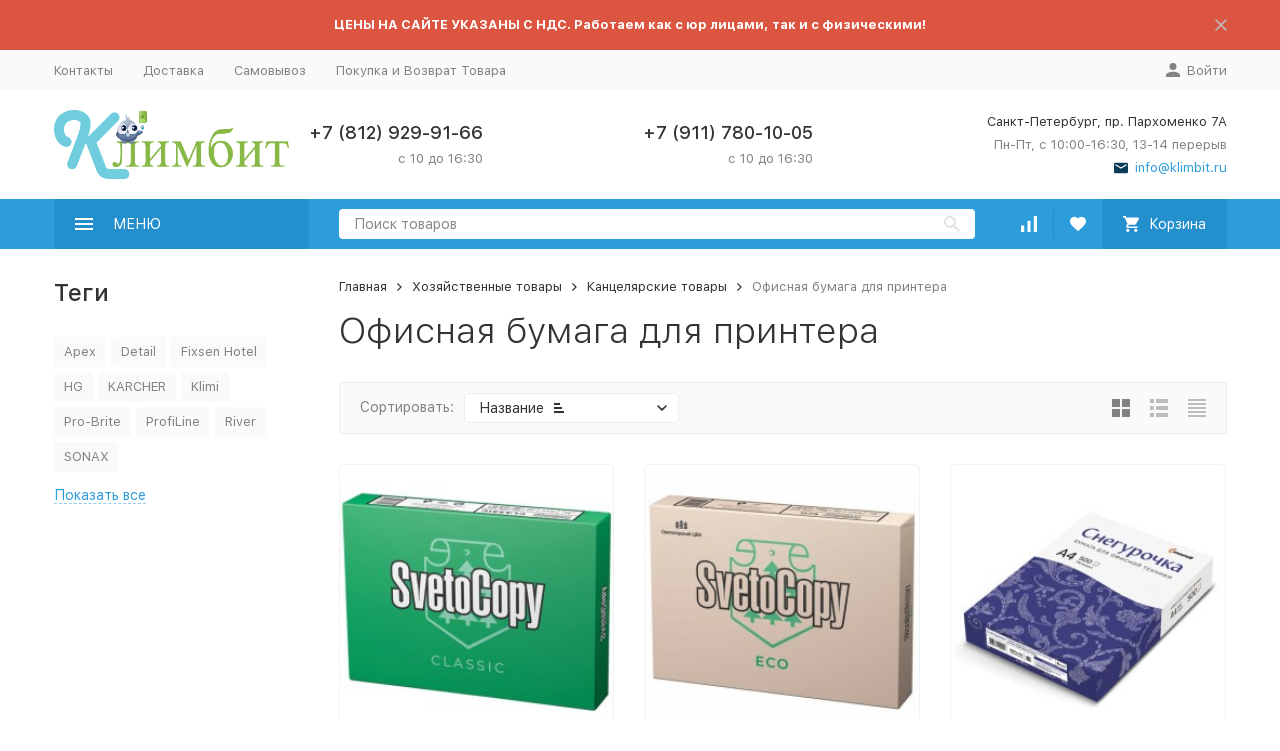

--- FILE ---
content_type: text/html; charset=utf-8
request_url: https://klimbit.ru/category/tovary-dlya-khoreka-bumaga-dlya-printera/
body_size: 26669
content:


	

	

	

	

	

	

	
<!DOCTYPE html><html lang="ru"><head><!-- meta --><meta http-equiv="Content-Type" content="text/html; charset=utf-8" /><meta name="viewport" content="width=device-width, initial-scale=1, maximum-scale=1" /><meta http-equiv="x-ua-compatible" content="IE=edge" /><meta name="format-detection" content="telephone=no" /><title>Купить офисную бумагу в Санкт-Петербурге — «Климбит»</title><meta name="Description" content="На сайте «Климбит» вы можете купить офисную бумагу по цене от 370 до 450 рублей с бесплатной доставкой по СПБ при заказе от 7000 руб. Ассортимент из 15000 хозтоваров, только лучшая офисная бумага для принтера." /><meta name="Keywords" content="офисная бумага для принтера купить в Санкт-Петербурге" /><link rel="canonical" href="https://klimbit.ru/category/tovary-dlya-khoreka-bumaga-dlya-printera/" /><link rel="icon" href="/favicon.ico" type="image/x-icon"><!-- css --><style>:root {--container-width: 1485px;--svg-sprite-url: url("/wa-data/public/site/themes/megashop2/svg/css-sprite.svg?v=1.13.0.6");}@media (max-width: 1502px) {:root {--container-width: calc(100vw - 17px);}}:root {--home-slider-height: auto;--home-slider-height-adaptive: auto;}</style><style>@media (max-width: 1199px) {body:not(.c-page__d) .r-hidden-md {display: none !important;}}</style><style>:root {--primary-color: #2d9cdb;--primary-color-hover: rgb(67,166,223);--primary-color-alpha-5: rgba(45, 156, 219, .5);--dark-color: #0c3c57;--dark-color-alpha-5: rgba(12, 60, 87, .5);--accent-color: rgb(35,143,205);--accent-color-hover: rgb(31,127,183);--light-color: #ebf8ff;--light-color-hover: rgb(209,239,255);--footer-text-color: white;--price-with-compare-color: #ff3131;}</style><meta name="theme-color" content="#2d9cdb"><!-- Windows Phone --><meta name="msapplication-navbutton-color" content="#2d9cdb"><!-- iOS Safari --><meta name="apple-mobile-web-app-status-bar-style" content="#2d9cdb"><link href="/wa-content/font/ruble/arial/alsrubl-arial-regular.woff" rel="preload" as="font" type="font/woff2" crossorigin /><link href="/wa-data/public/site/themes/megashop2/assets/megashop.dependencies.main.css?v=1.13.0.6" rel="preload" as="style" onload="this.rel = 'stylesheet'"  /> <link href="/wa-data/public/site/themes/megashop2/css/megashop.site.min.css?v=1.13.0.6" rel="stylesheet"  /> <link href="/wa-data/public/shop/themes/megashop2/css/megashop.shop.min.css?v=1.13.0.6" rel="stylesheet"  /> <link href="/wa-data/public/site/themes/megashop2/css/megashop.font.sf-pro-text.min.css?v=1.13.0.6" rel="preload" as="style" onload="this.rel = 'stylesheet'" /><!-- js --><script>window.megashop = {};</script> 																																																													
	<script>window.megashop.config = {"commons":{"info_panel_html":"<div class=\"c-info-panel c-info-panel_dark\"><div class=\"l-container\"><div class=\"c-info-panel__container\"><div class=\"c-info-panel__content-container\"><\/div><div class=\"c-info-panel__close-button-container\"><span class=\"c-info-panel__close-button\"><span class=\"l-image-box\"><svg class=\"c-svg-icon \" width=\"12\" height=\"12\" fill=\"currentColor\" ><use xlink:href=\"#megashop-icon_cross\"><\/use><\/svg><\/span><\/span><\/div><\/div><\/div><\/div>","select_html":"<label class=\"c-select  \"><select class=\"c-select__control \" ><\/select><span class=\"c-select__box\"><span class=\"c-select__content\"><\/span><span class=\"c-select__arrow\"><svg class=\"c-svg-icon c-select__arrow-icon\" width=\"10\" height=\"6\" fill=\"currentColor\" ><use xlink:href=\"#megashop-icon_arrow-bottom\"><\/use><\/svg><\/span><\/span><span class=\"c-select__dropdown\"><\/span><\/label>","radio_html":"<label class=\"c-radio\"><input class=\"c-radio__control \" type=\"radio\"  value=\"1\"   \/><span class=\"c-radio__box\"><span class=\"c-radio__arrow\"><\/span><\/span><\/label>","checkbox_html":"<label class=\"c-checkbox\"><input class=\"c-checkbox__control \" type=\"checkbox\"  value=\"1\"   \/><span class=\"c-checkbox__box\"><span class=\"c-checkbox__arrow\"><\/span><\/span><\/label>","input_file_html":"<label class=\"c-input-file\"><input type=\"file\"  class=\"c-input-file__control\" \/><span class=\"c-input-file__box\"><span class=\"c-input-file__button-box\"><button class=\"c-input-file__button c-button c-button_style_inverse\" type=\"button\">\u0412\u044b\u0431\u0435\u0440\u0438\u0442\u0435 \u0444\u0430\u0439\u043b<\/button><\/span><span class=\"c-input-file__file-box\">\u0424\u0430\u0439\u043b \u043d\u0435 \u0432\u044b\u0431\u0440\u0430\u043d<\/span><\/span><\/label>","pseudo_link_icon_box_html":"<span class=\"c-pseudo-link-box   \"><span class=\"l-icon-box \"><span class=\"l-icon-box__icon\"> <\/span><span class=\"l-icon-box__content\"><span class=\"c-pseudo-link-box__link\" data-plain-text=\"0\"><\/span><\/span><\/span><\/span>","wa_url":"\/","login_url":"\/login\/","signup_url":"\/signup\/","forgotpassword_url":"\/forgotpassword\/","svg":{"symbols_sprite":"\/wa-data\/public\/site\/themes\/megashop2\/svg\/symbols-sprite.svg?v=1.13.0.6","spinner":"<span class=\"c-spinner\"><span class=\"l-image-box\"><svg class=\"c-svg-icon c-spinner__icon \" width=\"61\" height=\"61\" fill=\"light_color\" ><use xlink:href=\"#megashop-icon_spinner\"><\/use><\/svg><\/span><\/span>","trash":"<svg class=\"c-svg-icon \" width=\"16\" height=\"16\" fill=\"currentColor\" ><use xlink:href=\"#megashop-icon_trash\"><\/use><\/svg>","arrow_left":"<svg class=\"c-svg-icon \" width=\"6\" height=\"10\" fill=\"currentColor\" ><use xlink:href=\"#megashop-icon_arrow-left\"><\/use><\/svg>","arrow_right":"<svg class=\"c-svg-icon \" width=\"6\" height=\"10\" fill=\"currentColor\" ><use xlink:href=\"#megashop-icon_arrow-right\"><\/use><\/svg>","arrow_bottom":"<svg class=\"c-svg-icon \" width=\"10\" height=\"6\" fill=\"currentColor\" ><use xlink:href=\"#megashop-icon_arrow-bottom\"><\/use><\/svg>","cross":"<svg class=\"c-svg-icon \" width=\"12\" height=\"12\" fill=\"currentColor\" ><use xlink:href=\"#megashop-icon_cross\"><\/use><\/svg>","available":"<svg class=\"c-svg-icon \" width=\"16\" height=\"16\" fill=\"currentColor\" ><use xlink:href=\"#megashop-icon_available\"><\/use><\/svg>","no_available":"<svg class=\"c-svg-icon \" width=\"16\" height=\"16\" fill=\"currentColor\" ><use xlink:href=\"#megashop-icon_no-available\"><\/use><\/svg>"},"analytics":{"ym_counter":"","goals":{"add_to_cart":{"ym":"","ga_category":"","ga_action":""},"user_reg":{"ym":"","ga_category":"","ga_action":""},"add_review":{"ym":"","ga_category":"","ga_action":""},"add_to_compare":{"ym":"","ga_category":"","ga_action":""},"add_to_favorite":{"ym":"","ga_category":"","ga_action":""},"quick_view":{"ym":"","ga_category":"","ga_action":""}}},"header_variant":"1","is_cookie":false,"is_mobile":false,"catalog_onenter_timeout":500,"catalog_onleave_timeout":300,"cart_onenter_timeout":500,"cart_onleave_timeout":300},"language":{"item":"\u0448\u0442.","\u0413\u043e\u0434":"\u0413\u043e\u0434","\u0421\u043c\u0435\u043d\u0438\u0442\u044c \u043f\u0430\u0440\u043e\u043b\u044c":"\u0421\u043c\u0435\u043d\u0438\u0442\u044c \u043f\u0430\u0440\u043e\u043b\u044c","\u0424\u0430\u0439\u043b \u043d\u0435 \u0432\u044b\u0431\u0440\u0430\u043d":"\u0424\u0430\u0439\u043b \u043d\u0435 \u0432\u044b\u0431\u0440\u0430\u043d","\u0412\u0445\u043e\u0434 \u043d\u0430 \u0441\u0430\u0439\u0442":"\u0412\u0445\u043e\u0434 \u043d\u0430 \u0441\u0430\u0439\u0442","message_max_count":"\u0418\u0437\u0432\u0438\u043d\u0438\u0442\u0435, \u043d\u043e \u0432 \u043d\u0430\u043b\u0438\u0447\u0438\u0438 \u0442\u043e\u043b\u044c\u043a\u043e %sku_count% \u0435\u0434\u0438\u043d\u0438\u0446 \u0442\u043e\u0432\u0430\u0440\u0430 %sku_name%. \u0412\u044b \u043c\u043e\u0436\u0435\u0442\u0435 \u0434\u043e\u0431\u0430\u0432\u0438\u0442\u044c \u0432 \u043a\u043e\u0440\u0437\u0438\u043d\u0443 \u0435\u0449\u0451 %max_sku_quantity%.","message_max_count_in_cart":"\u0418\u0437\u0432\u0438\u043d\u0438\u0442\u0435, \u043d\u043e \u0432 \u043d\u0430\u043b\u0438\u0447\u0438\u0438 \u0442\u043e\u043b\u044c\u043a\u043e %sku_count% \u0435\u0434\u0438\u043d\u0438\u0446 \u0442\u043e\u0432\u0430\u0440\u0430 %sku_name%, \u0438 \u0432\u0441\u0435 \u043e\u043d\u0438 \u0443\u0436\u0435 \u0432 \u0432\u0430\u0448\u0435\u0439 \u043a\u043e\u0440\u0437\u0438\u043d\u0435 \u043f\u043e\u043a\u0443\u043f\u043e\u043a.","to_favorites":"\u0412 \u0438\u0437\u0431\u0440\u0430\u043d\u043d\u043e\u0435","remove_from_favorites":"\u0423\u0434\u0430\u043b\u0438\u0442\u044c \u0438\u0437 \u0438\u0437\u0431\u0440\u0430\u043d\u043d\u043e\u0433\u043e","to_compare":"\u041a \u0441\u0440\u0430\u0432\u043d\u0435\u043d\u0438\u044e","remove_from_compare":"\u0423\u0434\u0430\u043b\u0438\u0442\u044c \u0438\u0437 \u0441\u0440\u0430\u0432\u043d\u0435\u043d\u0438\u044f"},"shop":{"home_url":"\/","search_url":"\/search\/","cart_url":"\/order\/","cart_add_url":"\/cart\/add\/","cart_save_url":"\/cart\/save\/","cart_delete_url":"\/cart\/delete\/","compare_url":"\/compare\/","compare_id_url":"\/compare\/{$id}\/","compare_url_variant":"ids","data_regions_url":"\/data\/regions\/","data_shipping_url":"\/data\/shipping\/","search_query":"","to_toggle_cart_button":false,"zero_price_text":"","is_enabled_2x":1,"is_enabled_srcset":true,"change_url_by_sku":false,"path":["2094","2092","903"],"add_affiliate_bonus_string":"\u042d\u0442\u043e\u0442 \u0437\u0430\u043a\u0430\u0437 \u0434\u043e\u0431\u0430\u0432\u0438\u0442 \\<strong\\>\\+(.*) \u0431\u043e\u043d\u0443\u0441\u043d\u044b\u0445 \u0431\u0430\u043b\u043b\u043e\u0432\\<\/strong\\>, \u043a\u043e\u0442\u043e\u0440\u044b\u0435 \u0432\u044b \u0437\u0430\u0442\u0435\u043c \u0441\u043c\u043e\u0436\u0435\u0442\u0435 \u0438\u0441\u043f\u043e\u043b\u044c\u0437\u043e\u0432\u0430\u0442\u044c \u0434\u043b\u044f \u043f\u043e\u043b\u0443\u0447\u0435\u043d\u0438\u044f \u0434\u043e\u043f\u043e\u043b\u043d\u0438\u0442\u0435\u043b\u044c\u043d\u044b\u0445 \u0441\u043a\u0438\u0434\u043e\u043a\\.","currency_info":{"RUB":{"code":"RUB","sign":"\u0440\u0443\u0431.","sign_html":"<span class=\"ruble\">\u20bd<\/span>","sign_position":1,"sign_delim":" ","decimal_point":",","frac_digits":"2","thousands_sep":" "},"USD":{"code":"USD","sign":"$","sign_html":"$","sign_position":0,"sign_delim":"","decimal_point":",","frac_digits":"2","thousands_sep":" "},"EUR":{"code":"EUR","sign":"\u20ac","sign_html":"\u20ac","sign_position":0,"sign_delim":"","decimal_point":",","frac_digits":"2","thousands_sep":" "},"GBP":{"code":"GBP","sign":"\u00a3","sign_html":"\u00a3","sign_position":0,"sign_delim":"","decimal_point":",","frac_digits":"2","thousands_sep":" "}},"currency":"RUB","primary_currency":"RUB","add_to_cart_effect":"modal_cross","slider_breakpoints":{"reviews_thumbs":{"10000":{"slidesPerView":3},"1485":{"slidesPerView":3},"1199":{"slidesPerView":3,"spaceBetween":30},"855":{"slidesPerView":2,"spaceBetween":30},"550":{"slidesPerView":1,"spaceBetween":30}},"brands_thumbs":{"1199":{"slidesPerView":4},"767":{"slidesPerView":1}},"posts_thumbs":{"10000":{"slidesPerView":4},"1485":{"slidesPerView":4},"1199":{"slidesPerView":4,"spaceBetween":30},"1000":{"spaceBetween":15},"768":{"slidesPerView":3,"spaceBetween":15},"555":{"slidesPerView":2,"spaceBetween":15},"424":{"slidesPerView":1}},"products_thumbs":{"1485":{"slidesPerView":4,"spaceBetween":15},"1400":{"slidesPerView":3,"spaceBetween":30},"1199":{"slidesPerView":3,"spaceBetween":30},"855":{"slidesPerView":2,"spaceBetween":30},"550":{"slidesPerView":1,"spaceBetween":30}},"products_thumbs_cols":{"1485":{"slidesPerView":4,"spaceBetween":15},"1400":{"slidesPerView":3,"spaceBetween":30},"1199":{"slidesPerView":3,"spaceBetween":30},"767":{"slidesPerView":2,"spaceBetween":30},"550":{"slidesPerView":2,"spaceBetween":30},"440":{"slidesPerView":2,"spaceBetween":15},"380":{"slidesPerView":2,"spaceBetween":10},"374":{"slidesPerView":2,"spaceBetween":6}},"products_thumbs_compact":{"440":{"slidesPerView":1}}},"images_sizes":{"thumbs":{"375":345,"425":393,"767":360},"m-thumbs":{"425":195,"560":260,"767":360}}}};</script><script>window.megashop.shop = {};</script><script src="/wa-data/public/site/themes/megashop2/assets/megashop.dependencies.commons.js?v=1.13.0.6"></script><script src="/wa-data/public/site/themes/megashop2/assets/megashop.dependencies.main.js?v=1.13.0.6"></script><script src="/wa-data/public/site/themes/megashop2/js/megashop.common.min.js?v=1.13.0.6"></script><script src="/wa-data/public/site/themes/megashop2/assets/megashop.dependencies.secondary.js?v=1.13.0.6" defer></script><script src="/wa-data/public/site/themes/megashop2/js/megashop.site.min.js?v=1.13.0.6" defer></script><script src="/wa-data/public/shop/themes/megashop2/js/megashop.shop.min.js?v=1.13.0.6" defer></script><script>window.megashop && window.megashop.Svg ? window.megashop.Svg.load() : document.addEventListener('DOMContentLoaded', function () {window.megashop.Svg.load();});</script><meta property="og:type" content="article">
<meta property="og:url" content="https://klimbit.ru/category/tovary-dlya-khoreka-bumaga-dlya-printera/">
<meta property="og:title" content="Купить офисную бумагу в Санкт-Петербурге — «Климбит»">
<meta property="og:description" content="На сайте «Климбит» вы можете купить офисную бумагу по цене от 370 до 450 рублей с бесплатной доставкой по СПБ при заказе от 7000 руб. Ассортимент из 15000 хозтоваров, только лучшая офисная бумага для принтера.">
<link rel="icon" href="/favicon.ico?v=1671995853" type="image/x-icon" /><meta name="yandex-verification" content="c79be336b4d449d0" />

<!--
<a href="https://metrika.yandex.ru/stat/?id=23025292&amp;from=informer"
target="_blank" rel="nofollow"><img src="https://informer.yandex.ru/informer/23025292/1_0_FFFFFFFF_FFFFFFFF_1_pageviews"
style="width:80px; height:15px; border:0;" alt="Яндекс.Метрика" title="Яндекс.Метрика: данные за сегодня (просмотры)" /></a>
-->

<!-- Yandex.Metrika counter -->
<script type="text/javascript" >
   (function(m,e,t,r,i,k,a){m[i]=m[i]||function(){(m[i].a=m[i].a||[]).push(arguments)};
   m[i].l=1*new Date();
   for (var j = 0; j < document.scripts.length; j++) {if (document.scripts[j].src === r) { return; }}
   k=e.createElement(t),a=e.getElementsByTagName(t)[0],k.async=1,k.src=r,a.parentNode.insertBefore(k,a)})
   (window, document, "script", "https://mc.yandex.ru/metrika/tag.js", "ym");

   ym(23025292, "init", {
        clickmap:true,
        trackLinks:true,
        accurateTrackBounce:true,
        webvisor:true,
        ecommerce:"dataLayer"
   });
</script>
<noscript><div><img src="https://mc.yandex.ru/watch/23025292" style="position:absolute; left:-9999px;" alt="" /></div></noscript>
<!-- /Yandex.Metrika counter --><meta property="og:image" content="/wa-data/public/shop/categories/2094/957.jpg"><!-- plugin hook: 'frontend_head' --><!-- frontend_head.linkcanonical-plugin --><!-- frontend_head.robots-plugin -->    <meta name="robots" content="index, follow"/>
<!-- frontend_head.seofilter-plugin --><style>
	.filter-link:link,
	.filter-link:visited,
	.filter-link:hover,
	.filter-link:active,

	.seofilter-link:link,
	.seofilter-link:visited,
	.seofilter-link:hover,
	.seofilter-link:active{
		color: inherit !important;
		font: inherit !important;
		text-decoration: inherit !important;
		cursor: inherit !important;
		border-bottom: inherit !important;
	}
</style>
<script defer src="/wa-apps/shop/plugins/seofilter/assets/frontend.js?v=2.46.3"></script>

<script>
	(function () {
		var onReady = function (callback) {
			if (document.readyState!='loading') {
				callback();
			}
			else if (document.addEventListener) {
				document.addEventListener('DOMContentLoaded', callback);
			}
			else {
				document.attachEvent('onreadystatechange', function () {
					if (document.readyState=='complete') {
						callback();
					}
				});
			}
		};

		window.seofilter_init_data = {
			category_url: "\/category\/tovary-dlya-khoreka-bumaga-dlya-printera\/",
			filter_url: "",
			current_filter_params: [],
			keep_page_number_param: false,
			block_empty_feature_values: true,

			price_min: 0,
			price_max: 0,

			excluded_get_params: [],

			yandex_counter_code: "23025292",

			feature_value_ids: false,
			stop_propagation_in_frontend_script: true
		};

		onReady(function() {
			window.seofilterInit($, window.seofilter_init_data);
		});
	})();
</script>
<!-- frontend_head.ecommerce-plugin -->    <script src="/wa-content/js/jquery-plugins/jquery.cookie.js" defer></script>
<script src="/wa-apps/shop/plugins/ecommerce/assets/frontend.bundle.js?v=2.10.0" defer></script>
<script>
	(function () {
        var init_deferred = window.ecommerce_plugin_init_deferred = window.ecommerce_plugin_init_deferred || jQuery.Deferred();

		var load_deferred = window.ecommerce_plugin_load_deferred = window.ecommerce_plugin_load_deferred || jQuery.Deferred();
		var plugin_instance_init = jQuery.Deferred();

					plugin_instance_init.then(function () {
				init_deferred.resolve();
			});
		
		$(function () {
			load_deferred.then(function() {
				var ecommerce_state = {"cart_items":[],"is_admin_page":false,"currency":"RUB","cart_add_url":"\/cart\/add\/","cart_save_url":"\/cart\/save\/","cart_delete_url":"\/cart\/delete\/","order_cart_save_url":"\/order\/cart\/save\/","ecommerce_prepare_sku_detail_url":"\/ecommerce_prepare_data\/sku_detail\/","ecommerce_prepare_add_to_cart_url":"\/ecommerce_prepare_data\/add_to_cart\/","ecommerce_prepare_remove_from_cart_url":"\/ecommerce_prepare_data\/remove_from_cart\/","ecommerce_prepare_change_cart_url":"\/ecommerce_prepare_data\/change_cart\/","ecommerce_prepare_products_list":"\/ecommerce_prepare_data\/products_list\/","yandex_purchase_log_url":"\/ecommerce_datalog\/yandex_purchase\/","plugin_config":{"is_plugin_enabled":true,"is_yandex_data_sending_enabled":true,"is_yandex_data_log_enabled":false,"yandex_counter_id":"23025292","yandex_view_product_goal_id":"","yandex_new_order_goal_id":"","is_dynamic_mytarget_remarketing_enabled":false,"is_mytarget_enabled":false,"mytarget_counter_id":"","mytarget_feed_id":"","mytarget_format_id":"MYTARGET_PRODUCT_ID"}};

				window.initEcommercePlugin(ecommerce_state);

				plugin_instance_init.resolve();

                var ecommerce_plugin = window.getEcommercePluginInstance();

                if (ecommerce_plugin._mytarget_ecommerce) {
                    if (window.location.pathname == '/') {
                        ecommerce_plugin._mytarget_ecommerce.setPageType('home');
                        ecommerce_plugin._mytarget_ecommerce.includeMytargetDynamicRemarketing();
                    }
                }
			});
		});
	})();
</script></head><body class="c-page c-page_container-middle"><script>window.megashop && window.megashop.Svg ? window.megashop.Svg.init() : document.addEventListener('DOMContentLoaded', function () {window.megashop.Svg.init();});document.addEventListener('DOMContentLoaded', function () {window.megashop.IEScheme.init();});</script><div class="c-microdata"><div itemscope itemtype="http://schema.org/WebSite"><link itemprop="url" href="https://klimbit.ru" /><form itemprop="potentialAction" itemscope itemtype="http://schema.org/SearchAction"><meta itemprop="target" content="https://klimbit.ru/search/?query={query}" /><input itemprop="query-input" type="text" name="query" /><input type="submit" /></form></div></div><div class="c-microdata"><div itemscope itemtype="http://schema.org/Organization"><link itemprop="url" href="https://klimbit.ru" /><meta itemprop="name" content="Компания КЛИМБИТ" /><meta itemprop="address" content="Санкт-Петербург, пр. Пархоменко 7А" /><meta itemprop="telephone" content="+7 (812) 929-91-66" /><div itemprop="logo" itemscope itemtype="http://schema.org/ImageObject"><link itemprop="image" href="/wa-data/public/site/themes/megashop2/img/logo.png?v1648801565" /><link itemprop="contentUrl" href="/wa-data/public/site/themes/megashop2/img/logo.png?v1648801565" /></div></div></div><div class="l-index"><div class="c-header-overlay"></div><div class="l-index__wrapper"><header class="l-index__header"><div class="l-header r-hidden-md"><div class="l-header__banner"><div class="c-info-panel c-info-panel_align_center c-banner-panel" data-banner_hash="bf12414bcfc11fb06fd0e7390ed0499e" style="background-color: #db5541;"><div class="l-container"><div class="c-info-panel__container"><div class="c-info-panel__content-container"><div class="c-banner-panel__container"><div class="c-banner-panel__content-container" style="color: #ffffff;"><strong>ЦЕНЫ НА САЙТЕ УКАЗАНЫ С НДС. Работаем как с юр лицами, так и с физическими!</strong></div></div></div><div class="c-info-panel__close-button-container"><div class="c-info-panel__close-button"><span class="l-image-box"><svg class="c-svg-icon " width="12" height="12" fill="currentColor" ><use xlink:href="#megashop-icon_cross"></use></svg></span></div></div></div></div></div></div><div class="l-header__top-bar"><div class="c-header-top-bar"><div class="l-container"><div class="c-header-top-bar__container"><span class="c-link-decorator"><!-- plugin hook: 'frontend_header' --></span><nav class="c-header-top-bar__container-nav"><ul class="l-header-top-bar-links"><li class="l-header-top-bar-links__item"><a class="c-link c-link_style_alt-gray" href="/kontakty/" >Контакты</a></li><li class="l-header-top-bar-links__item"><a class="c-link c-link_style_alt-gray" href="/dostavka/" >Доставка</a></li><li class="l-header-top-bar-links__item"><a class="c-link c-link_style_alt-gray" href="/samovyvoz/" >Самовывоз</a></li><li class="l-header-top-bar-links__item"><a class="c-link c-link_style_alt-gray" href="/pokupka-vozvrat/" >Покупка и Возврат Товара</a></li></ul></nav><div class="c-header-top-bar__container-user-compact"><a class="c-link-box c-link-box_style_alt-gray c-login-link" href="/login/"><span class="l-icon-box"><span class="l-icon-box__icon"><svg class="c-svg-icon " width="14" height="14" fill="currentColor" ><use xlink:href="#megashop-icon_account"></use></svg></span><span class="l-icon-box__content"><span class="c-link-box__link">Войти</span></span></span></a></div></div></div></div></div><div class="l-header__middle-bar"><div class="c-header-middle-bar "><div class="l-container"><div class="c-header-middle-bar__container"><div class="c-header-middle-bar__container-logo"><a class="l-image-box l-image-box_contain" href="/"><img src="/wa-data/public/site/themes/megashop2/img/logo.png?v1648801565" alt="Компания КЛИМБИТ" /></a></div><div class="c-header-middle-bar__container-main"><div class="c-header-middle-bar-contacts "><div class="c-header-middle-bar-contacts__phone-container c-header-middle-bar-contacts__phone-container_phone-1"><div class="c-header-middle-bar-phone "><div class="c-header-middle-bar-phone__phone">+7 (812) 929-91-66</div><div class="c-header-middle-bar-phone__hint">с 10 до 16:30</div></div></div><div class="c-header-middle-bar-contacts__phone-container c-header-middle-bar-contacts__phone-container_phone-2"><div class="c-header-middle-bar-phone "><div class="c-header-middle-bar-phone__phone">+7 (911) 780-10-05</div><div class="c-header-middle-bar-phone__hint">с 10 до 16:30</div></div></div><div class="c-header-middle-bar-contacts__address-container"><div class="c-header-middle-bar-address"><div class="c-header-middle-bar-address__address">Санкт-Петербург, пр. Пархоменко 7А</div><div class="c-header-middle-bar-address__hint">			Пн-Пт, с 10:00-16:30, 13-14 перерыв
		
	</div><div class="c-header-middle-bar-address__hint"><a class="c-link-box  " href="mailto:info@klimbit.ru" ><span class="l-icon-box "><span class="l-icon-box__icon"><svg class="c-svg-icon c-link-box__icon " width="14" height="14" fill="currentColor" ><use xlink:href="#megashop-icon_mail"></use></svg></span><span class="l-icon-box__content"><span class="c-link-box__link" data-plain-text="0">info@klimbit.ru</span></span></span></a></div></div></div></div></div></div></div></div></div><div class="l-header__bottom-bar"><div class="c-header-bottom-bar"><div class="l-container"><div class="c-header-bottom-bar__container"><div class="c-header-bottom-bar__container-shop-catalog"><span class="c-catalog-dropdown-button c-header-bottom-bar-shop-catalog-button c-button c-button_fill c-button_style_alt c-button_rect" data-trigger_type="click"><span class="l-icon-box l-icon-box_size_xl"><span class="l-icon-box__icon"><svg class="c-svg-icon " width="18" height="18" fill="#ffffff" ><use xlink:href="#megashop-icon_burger"></use></svg></span><span class="l-icon-box__content">МЕНЮ</span></span></span></div><div class="c-header-bottom-bar__container-search"><form class="c-input-search  c-input-search_style_inverse" action="/search/" data-autocomplete="1"><div class="c-input-search__input-container"><input class="c-input-search__input c-input-text c-input-text_size_s c-input-text_fill" name="query" placeholder="Поиск товаров" value="" autocomplete="off" /></div><div class="c-input-search__button-container"><button class="c-input-search__button c-button c-button_style_transparent"><svg class="c-svg-icon " width="16" height="16" fill="currentColor" ><use xlink:href="#megashop-icon_search"></use></svg></button></div></form></div><div class="c-header-bottom-bar__container-shop-links"><div class="c-header-bottom-bar-shop-links"><div class="c-header-bottom-bar-shop-links__item-container"><div class="c-header-bottom-bar-shop-links__item"><a class="c-button c-button_rect c-button_fill c-header-bottom-bar-shop-links__link c-compare-link" href="/compare/" title="Сравнение"><span class="l-icon-box"><span class="l-icon-box__icon"><span class="l-image-box"><span class="c-counter c-compare-counter c-counter_empty">0</span><svg class="c-svg-icon " width="16" height="16" fill="#ffffff" ><use xlink:href="#megashop-icon_compare"></use></svg></span></span></span></a></div></div><div class="c-header-bottom-bar-shop-links__item-container"><div class="c-header-bottom-bar-shop-links__item"><a class="c-button c-button_rect c-button_fill c-header-bottom-bar-shop-links__link" href="/search/?list=favorite" title="Избранное"><span class="l-icon-box"><span class="l-icon-box__icon"><span class="l-image-box"><span class="c-counter c-favorite-counter c-counter_empty">0</span><svg class="c-svg-icon " width="16" height="16" fill="#ffffff" ><use xlink:href="#megashop-icon_favorite"></use></svg></span></span></span></a></div></div><div class="c-header-bottom-bar-shop-links__item-container"><div class="c-header-bottom-bar-shop-links__item"><a class="c-button c-button_rect c-button_fill c-button_style_alt c-header-bottom-bar-shop-links__link-cart" href="/order/"><span class="l-icon-box l-icon-box_size_l"><span class="l-icon-box__icon"><span class="l-image-box"><span class="c-counter c-cart-counter c-counter_empty">0</span><svg class="c-svg-icon " width="16" height="16" fill="#ffffff" ><use xlink:href="#megashop-icon_cart"></use></svg></span></span><span class="l-icon-box__content">Корзина</span></span></a></div></div></div></div></div></div></div></div><div class="l-header__dropdown-bar "><div class="c-header-dropdown-bar"><div class="l-container c-header-dropdown-bar__container"><div class="c-catalog-dropdown" data-is_overlay_enabled="true" data-trigger_type="click"><div class="c-catalog-extend c-catalog-extend_fixed-width"><nav class="c-catalog-extend__list-container"><ul class="c-catalog-list  " ><li class="c-catalog-list__item c-catalog-list__item_has-children" data-category_id="743"><span class="c-catalog-list__content "><span class="c-catalog-list__item-container"><span class="c-catalog-list__item-image-container"><span class="c-catalog-list__item-image c-lazy-image-provider" data-src="/wa-data/public/shop/categories/743/331.png" data-alt="Санитарные товары" ></span><noscript><img src="/wa-data/public/shop/categories/743/331.png" alt="Санитарные товары" class="c-catalog-list__item-image" /></noscript></span><span class="c-catalog-list__item-content-container"><a class="c-catalog-list__link" href="/category/sanitarnye-tovary/">Санитарные товары</a></span></span><svg class="c-svg-icon c-catalog-list__arrow-icon" width="6" height="10" fill="currentColor" ><use xlink:href="#megashop-icon_arrow-right"></use></svg></span></li><li class="c-catalog-list__item c-catalog-list__item_has-children" data-category_id="855"><span class="c-catalog-list__content "><span class="c-catalog-list__item-container"><span class="c-catalog-list__item-image-container"><span class="c-catalog-list__item-image c-lazy-image-provider" data-src="/wa-data/public/shop/categories/855/3.png" data-alt="Расходный материал" ></span><noscript><img src="/wa-data/public/shop/categories/855/3.png" alt="Расходный материал" class="c-catalog-list__item-image" /></noscript></span><span class="c-catalog-list__item-content-container"><a class="c-catalog-list__link" href="/category/rashodniki-dlja-dispenserov/">Расходный материал</a></span></span><svg class="c-svg-icon c-catalog-list__arrow-icon" width="6" height="10" fill="currentColor" ><use xlink:href="#megashop-icon_arrow-right"></use></svg></span></li><li class="c-catalog-list__item c-catalog-list__item_has-children" data-category_id="984"><span class="c-catalog-list__content "><span class="c-catalog-list__item-container"><span class="c-catalog-list__item-image-container"><span class="c-catalog-list__item-image c-lazy-image-provider" data-src="/wa-data/public/shop/categories/984/4.png" data-alt="Профессиональная химия" ></span><noscript><img src="/wa-data/public/shop/categories/984/4.png" alt="Профессиональная химия" class="c-catalog-list__item-image" /></noscript></span><span class="c-catalog-list__item-content-container"><a class="c-catalog-list__link" href="/category/professionalnaya-khimiya/">Профессиональная химия</a></span></span><svg class="c-svg-icon c-catalog-list__arrow-icon" width="6" height="10" fill="currentColor" ><use xlink:href="#megashop-icon_arrow-right"></use></svg></span></li><li class="c-catalog-list__item c-catalog-list__item_has-children" data-category_id="556"><span class="c-catalog-list__content "><span class="c-catalog-list__item-container"><span class="c-catalog-list__item-image-container"><span class="c-catalog-list__item-image c-lazy-image-provider" data-src="/wa-data/public/shop/categories/556/5.png" data-alt="Товары для ХоРеКа" ></span><noscript><img src="/wa-data/public/shop/categories/556/5.png" alt="Товары для ХоРеКа" class="c-catalog-list__item-image" /></noscript></span><span class="c-catalog-list__item-content-container"><a class="c-catalog-list__link" href="/category/tovary-dlja-horeka/">Товары для ХоРеКа</a></span></span><svg class="c-svg-icon c-catalog-list__arrow-icon" width="6" height="10" fill="currentColor" ><use xlink:href="#megashop-icon_arrow-right"></use></svg></span></li><li class="c-catalog-list__item c-catalog-list__item_has-children" data-category_id="746"><span class="c-catalog-list__content "><span class="c-catalog-list__item-container"><span class="c-catalog-list__item-image-container"><span class="c-catalog-list__item-image c-lazy-image-provider" data-src="/wa-data/public/shop/categories/746/6.png" data-alt="Урны и Контейнеры" ></span><noscript><img src="/wa-data/public/shop/categories/746/6.png" alt="Урны и Контейнеры" class="c-catalog-list__item-image" /></noscript></span><span class="c-catalog-list__item-content-container"><a class="c-catalog-list__link" href="/category/urny/">Урны и Контейнеры</a></span></span><svg class="c-svg-icon c-catalog-list__arrow-icon" width="6" height="10" fill="currentColor" ><use xlink:href="#megashop-icon_arrow-right"></use></svg></span></li><li class="c-catalog-list__item c-catalog-list__item_has-children" data-category_id="903"><span class="c-catalog-list__content "><span class="c-catalog-list__item-container"><span class="c-catalog-list__item-image-container"><span class="c-catalog-list__item-image c-lazy-image-provider" data-src="/wa-data/public/shop/categories/903/7.png" data-alt="Хозяйственные товары" ></span><noscript><img src="/wa-data/public/shop/categories/903/7.png" alt="Хозяйственные товары" class="c-catalog-list__item-image" /></noscript></span><span class="c-catalog-list__item-content-container"><a class="c-catalog-list__link" href="/category/khozyaystvennyye-tovary/">Хозяйственные товары</a></span></span><svg class="c-svg-icon c-catalog-list__arrow-icon" width="6" height="10" fill="currentColor" ><use xlink:href="#megashop-icon_arrow-right"></use></svg></span></li><li class="c-catalog-list__item c-catalog-list__item_has-children" data-category_id="1008"><span class="c-catalog-list__content "><span class="c-catalog-list__item-container"><span class="c-catalog-list__item-image-container"><span class="c-catalog-list__item-image c-lazy-image-provider" data-src="/wa-data/public/shop/categories/1008/24.jpg" data-alt="Сантехническое оборудование" ></span><noscript><img src="/wa-data/public/shop/categories/1008/24.jpg" alt="Сантехническое оборудование" class="c-catalog-list__item-image" /></noscript></span><span class="c-catalog-list__item-content-container"><a class="c-catalog-list__link" href="/category/santehnicheskoe-oborudovanie/">Сантехническое оборудование</a></span></span><svg class="c-svg-icon c-catalog-list__arrow-icon" width="6" height="10" fill="currentColor" ><use xlink:href="#megashop-icon_arrow-right"></use></svg></span></li><li class="c-catalog-list__item c-catalog-list__item_has-children" data-category_id="660"><span class="c-catalog-list__content "><span class="c-catalog-list__item-container"><span class="c-catalog-list__item-image-container"><span class="c-catalog-list__item-image c-lazy-image-provider" data-src="/wa-data/public/shop/categories/660/8.png" data-alt="Бытовая техника" ></span><noscript><img src="/wa-data/public/shop/categories/660/8.png" alt="Бытовая техника" class="c-catalog-list__item-image" /></noscript></span><span class="c-catalog-list__item-content-container"><a class="c-catalog-list__link" href="/category/vodonagrevateli/">Бытовая техника</a></span></span><svg class="c-svg-icon c-catalog-list__arrow-icon" width="6" height="10" fill="currentColor" ><use xlink:href="#megashop-icon_arrow-right"></use></svg></span></li><li class="c-catalog-list__item c-catalog-list__item_has-children" data-category_id="687"><span class="c-catalog-list__content "><span class="c-catalog-list__item-container"><span class="c-catalog-list__item-image-container"><span class="c-catalog-list__item-image c-lazy-image-provider" data-src="/wa-data/public/shop/categories/687/9.png" data-alt="Электрика" ></span><noscript><img src="/wa-data/public/shop/categories/687/9.png" alt="Электрика" class="c-catalog-list__item-image" /></noscript></span><span class="c-catalog-list__item-content-container"><a class="c-catalog-list__link" href="/category/electrica/">Электрика</a></span></span><svg class="c-svg-icon c-catalog-list__arrow-icon" width="6" height="10" fill="currentColor" ><use xlink:href="#megashop-icon_arrow-right"></use></svg></span></li></ul></nav><div class="c-catalog-extend__columns-container"><div class="c-catalog-extend__columns" data-category_id="743"><div class="c-catalog-columns-header"><a href="/category/sanitarnye-tovary/" class="c-catalog-columns-header__title c-header c-header_h4 c-link c-link_style_hover">Санитарные товары</a></div><div class="c-catalog-columns " style="columns:5;-moz-columns:5;-webkit-columns:5"><div class="c-catalog-columns__category-container c-catalog-columns__category-container_break-avoid"><div class="c-catalog-columns__category"><span class="c-catalog-columns__content"><a class="c-catalog-columns__link c-link c-link_style_hover" href="/category/vstraivaemye-bloki/">Встраиваемые блоки и диспенсеры</a></span></div></div><div class="c-catalog-columns__category-container c-catalog-columns__category-container_break-avoid"><div class="c-catalog-columns__category"><span class="c-catalog-columns__content"><a class="c-catalog-columns__link c-link c-link_style_hover" href="/category/aksessuary-dlya-dispenserov/">Аксессуары для диспенсеров</a></span></div><div class="c-catalog-columns__subcategories"><div class="c-catalog-columns__subcategory"><a class="c-catalog-columns__subcategory-link c-link c-link_style_hover" href="/category/aksessuary-dlya-dispenserov-adaptery-dlya-dozatorov/">Адаптеры для дозаторов</a></div><div class="c-catalog-columns__subcategory"><a class="c-catalog-columns__subcategory-link c-link c-link_style_hover" href="/category/aksessuary-dlya-dispenserov-nasosy-raspyliteli-dlya-dozatorov/">Насосы распылители для дозаторов</a></div><div class="c-catalog-columns__subcategory"><a class="c-catalog-columns__subcategory-link c-link c-link_style_hover" href="/category/aksessuary-dlya-dispenserov-kaplesborniki/">Каплесборники</a></div><div class="c-catalog-columns__subcategory"><a class="c-catalog-columns__subcategory-link c-link c-link_style_hover" href="/category/aksessuary-dlya-dispenserov-klyuchi/">Ключи</a></div></div></div><div class="c-catalog-columns__category-container c-catalog-columns__category-container_break-avoid"><div class="c-catalog-columns__category"><span class="c-catalog-columns__content"><a class="c-catalog-columns__link c-link c-link_style_hover" href="/category/dozatory-myla-peny-antiseptika/">Дозаторы мыла, пены и антисептика</a></span></div><div class="c-catalog-columns__subcategories"><div class="c-catalog-columns__subcategory"><a class="c-catalog-columns__subcategory-link c-link c-link_style_hover" href="/category/plastikovye-korpus-plastik/">Пластиковые (корпус пластик)</a></div><div class="c-catalog-columns__subcategory"><a class="c-catalog-columns__subcategory-link c-link c-link_style_hover" href="/category/loktevye-dozatory/">Локтевые дозаторы</a></div><div class="c-catalog-columns__subcategory"><a class="c-catalog-columns__subcategory-link c-link c-link_style_hover" href="/category/avtomaticheskie-sensornye-dozatory/">Автоматические сенсорные</a></div><div class="c-catalog-columns__subcategory"><a class="c-catalog-columns__subcategory-link c-link c-link_style_hover" href="/category/metallicheskie-antivandalnye-dozatory/">Металлические (антивандальные)</a></div><div class="c-catalog-columns__subcategory"><a class="c-catalog-columns__subcategory-link c-link c-link_style_hover" href="/category/aksessuary-dlja-dispenserov/">Напольные стойки для дозаторов, каплесборники</a></div></div></div><div class="c-catalog-columns__category-container c-catalog-columns__category-container_break-avoid"><div class="c-catalog-columns__category"><span class="c-catalog-columns__content"><a class="c-catalog-columns__link c-link c-link_style_hover" href="/category/dispensery-dlja-polotenec/">Диспенсеры бумажных полотенец</a></span></div><div class="c-catalog-columns__subcategories"><div class="c-catalog-columns__subcategory"><a class="c-catalog-columns__subcategory-link c-link c-link_style_hover" href="/category/vstraivaemye-dispensery/">Встраиваемые диспенсеры</a></div><div class="c-catalog-columns__subcategory"><a class="c-catalog-columns__subcategory-link c-link c-link_style_hover" href="/category/dispensery-polotenets-tork/">Tork</a></div><div class="c-catalog-columns__subcategory"><a class="c-catalog-columns__subcategory-link c-link c-link_style_hover" href="/category/dispensery-listovye-z-i-v-slozheniya/">Листовые Z и V сложения</a></div><div class="c-catalog-columns__subcategory"><a class="c-catalog-columns__subcategory-link c-link c-link_style_hover" href="/category/avtomaticheskie-sensornye-dispensery-bumazhnykh-polotenets/">Автоматические сенсорные</a></div><div class="c-catalog-columns__subcategory"><a class="c-catalog-columns__subcategory-link c-link c-link_style_hover" href="/category/metallicheskie-antivandalnye-dispensery-bumazhnykh-polotenets/">Металлические антивандальные</a></div></div></div><div class="c-catalog-columns__category-container c-catalog-columns__category-container_break-avoid"><div class="c-catalog-columns__category"><span class="c-catalog-columns__content"><a class="c-catalog-columns__link c-link c-link_style_hover" href="/category/dispensery-tualetnoj-bumagi/">Диспенсеры туалетной бумаги</a></span></div></div><div class="c-catalog-columns__category-container c-catalog-columns__category-container_break-avoid"><div class="c-catalog-columns__category"><span class="c-catalog-columns__content"><a class="c-catalog-columns__link c-link c-link_style_hover" href="/category/dispensery-salfetok/">Диспенсеры салфеток</a></span></div></div><div class="c-catalog-columns__category-container c-catalog-columns__category-container_break-avoid"><div class="c-catalog-columns__category"><span class="c-catalog-columns__content"><a class="c-catalog-columns__link c-link c-link_style_hover" href="/category/santehnicheskie-aksessuary/">Аксессуары для ванной и туалета</a></span></div><div class="c-catalog-columns__subcategories"><div class="c-catalog-columns__subcategory"><a class="c-catalog-columns__subcategory-link c-link c-link_style_hover" href="/category/derzhateli-dlja-zhurnalov-i-gazet/">Держатели для журналов и газет</a></div><div class="c-catalog-columns__subcategory"><a class="c-catalog-columns__subcategory-link c-link c-link_style_hover" href="/category/derzhateli-dlja-osvezhitelja/">Держатели для освежителя</a></div><div class="c-catalog-columns__subcategory"><a class="c-catalog-columns__subcategory-link c-link c-link_style_hover" href="/category/derzhateli-dlja-polotenec/">Держатели для полотенец</a></div><div class="c-catalog-columns__subcategory"><a class="c-catalog-columns__subcategory-link c-link c-link_style_hover" href="/category/derzhateli-dlja-tualetnoj-bumagi/">Держатели для туалетной бумаги</a></div><div class="c-catalog-columns__subcategory"><a class="c-catalog-columns__subcategory-link c-link c-link_style_hover" href="/category/derzhateli-dlja-fena/">Держатели для фена</a></div><div class="c-catalog-columns__subcategory"><a class="c-catalog-columns__subcategory-link c-link c-link_style_hover" href="/category/ershiki-dlja-unitaza/">Ершики для унитаза</a></div><div class="c-catalog-columns__subcategory"><a class="c-catalog-columns__subcategory-link c-link c-link_style_hover" href="/category/zerkala/">Зеркала</a></div><div class="c-catalog-columns__subcategory"><a class="c-catalog-columns__subcategory-link c-link c-link_style_hover" href="/category/kovriki/">Коврики</a></div><div class="c-catalog-columns__subcategory"><a class="c-catalog-columns__subcategory-link c-link c-link_style_hover" href="/category/krjuchki/">Крючки</a></div><div class="c-catalog-columns__subcategory"><a class="c-catalog-columns__subcategory-link c-link c-link_style_hover" href="/category/mylnicy/">Мыльницы</a></div><div class="c-catalog-columns__subcategory"><a class="c-catalog-columns__subcategory-link c-link c-link_style_hover" href="/category/keramicheskie-komplekty/">Наборы для ванной комнаты</a></div><div class="c-catalog-columns__subcategory"><a class="c-catalog-columns__subcategory-link c-link c-link_style_hover" href="/category/polochki-v-vannuju/">Полочки в ванную</a></div><div class="c-catalog-columns__subcategory"><a class="c-catalog-columns__subcategory-link c-link c-link_style_hover" href="/category/stakany/">Стаканы</a></div></div></div><div class="c-catalog-columns__category-container c-catalog-columns__category-container_break-avoid"><div class="c-catalog-columns__category"><span class="c-catalog-columns__content"><a class="c-catalog-columns__link c-link c-link_style_hover" href="/category/dispenser-dlja-medicinskih-prostynej/">Диспенсер для медицинских простыней</a></span></div></div><div class="c-catalog-columns__category-container c-catalog-columns__category-container_break-avoid"><div class="c-catalog-columns__category"><span class="c-catalog-columns__content"><a class="c-catalog-columns__link c-link c-link_style_hover" href="/category/dispensery-gigienicheskih-paketov/">Диспенсеры гигиенических пакетов</a></span></div></div><div class="c-catalog-columns__category-container c-catalog-columns__category-container_break-avoid"><div class="c-catalog-columns__category"><span class="c-catalog-columns__content"><a class="c-catalog-columns__link c-link c-link_style_hover" href="/category/dispensery-dlja-protirochnyh-materialov/">Диспенсеры для протирочных материалов</a></span></div></div><div class="c-catalog-columns__category-container c-catalog-columns__category-container_break-avoid"><div class="c-catalog-columns__category"><span class="c-catalog-columns__content"><a class="c-catalog-columns__link c-link c-link_style_hover" href="/category/dlya_sredstv_individualnoy_zashchity_dispensery/">Диспенсеры средств индивидуальной защиты (СИЗ)</a></span></div></div><div class="c-catalog-columns__category-container c-catalog-columns__category-container_break-avoid"><div class="c-catalog-columns__category"><span class="c-catalog-columns__content"><a class="c-catalog-columns__link c-link c-link_style_hover" href="/category/dispenser-pokrytij-dlja-unitaza/">Диспенсеры покрытий для унитаза</a></span></div></div><div class="c-catalog-columns__category-container c-catalog-columns__category-container_break-avoid"><div class="c-catalog-columns__category"><span class="c-catalog-columns__content"><a class="c-catalog-columns__link c-link c-link_style_hover" href="/category/dispensery_dlya_razlichnogo_naznacheniya/">Диспенсеры различного назначения</a></span></div></div><div class="c-catalog-columns__category-container c-catalog-columns__category-container_break-avoid"><div class="c-catalog-columns__category"><span class="c-catalog-columns__content"><a class="c-catalog-columns__link c-link c-link_style_hover" href="/category/dozatory-osvezhitelja-vozduha/">Освежители воздуха</a></span></div><div class="c-catalog-columns__subcategories"><div class="c-catalog-columns__subcategory"><a class="c-catalog-columns__subcategory-link c-link c-link_style_hover" href="/category/aromadiffuzory-aroma-mashiny/">Аромадиффузоры (Арома-Машины)</a></div><div class="c-catalog-columns__subcategory"><a class="c-catalog-columns__subcategory-link c-link c-link_style_hover" href="/category/avtomaticheskie-osvezhiteli/">Автоматические диспенсеры освежителя</a></div><div class="c-catalog-columns__subcategory"><a class="c-catalog-columns__subcategory-link c-link c-link_style_hover" href="/category/nalivnye-zhidkiye-aromaty/">Наливные (жидкие) ароматы</a></div><div class="c-catalog-columns__subcategory"><a class="c-catalog-columns__subcategory-link c-link c-link_style_hover" href="/category/osvezhiteli-vozduha-bez-dispensera/">Ручные аэрозольные освежители</a></div><div class="c-catalog-columns__subcategory"><a class="c-catalog-columns__subcategory-link c-link c-link_style_hover" href="/category/aksessuary-dlja-dozatorov-osvezhitelja/">Сменные баллоны для освежителей</a></div></div></div><div class="c-catalog-columns__category-container c-catalog-columns__category-container_break-avoid"><div class="c-catalog-columns__category"><span class="c-catalog-columns__content"><a class="c-catalog-columns__link c-link c-link_style_hover" href="/category/specialnoe-oborudovanie-dlja-detej-i-invalidov/">Специальное оборудование для детей и инвалидов</a></span></div><div class="c-catalog-columns__subcategories"><div class="c-catalog-columns__subcategory"><a class="c-catalog-columns__subcategory-link c-link c-link_style_hover" href="/category/detskie-sidenja/">Детские сиденья</a></div><div class="c-catalog-columns__subcategory"><a class="c-catalog-columns__subcategory-link c-link c-link_style_hover" href="/category/pelenalnye-stoly/">Пеленальные столы</a></div><div class="c-catalog-columns__subcategory"><a class="c-catalog-columns__subcategory-link c-link c-link_style_hover" href="/category/poruchni-dlja-invalidov/">Поручни для инвалидов</a></div><div class="c-catalog-columns__subcategory"><a class="c-catalog-columns__subcategory-link c-link c-link_style_hover" href="/category/sidenja-dlja-invalidov/">Сиденья для инвалидов</a></div></div></div><div class="c-catalog-columns__category-container c-catalog-columns__category-container_break-avoid"><div class="c-catalog-columns__category"><span class="c-catalog-columns__content"><a class="c-catalog-columns__link c-link c-link_style_hover" href="/category/sushilki-dlja-ruk/">Сушилки для рук</a></span></div><div class="c-catalog-columns__subcategories"><div class="c-catalog-columns__subcategory"><a class="c-catalog-columns__subcategory-link c-link c-link_style_hover" href="/category/populyarnye-sushilki-dlya-ruk/">Популярные</a></div><div class="c-catalog-columns__subcategory"><a class="c-catalog-columns__subcategory-link c-link c-link_style_hover" href="/category/pogruzhnye-sushilki-dlya-ruk/">Погружные (высокая проходимость)</a></div><div class="c-catalog-columns__subcategory"><a class="c-catalog-columns__subcategory-link c-link c-link_style_hover" href="/category/antivandalnyye-metallicheskiye-sushilki-dlya-ruk/">Анвандальные металлические</a></div><div class="c-catalog-columns__subcategory"><a class="c-catalog-columns__subcategory-link c-link c-link_style_hover" href="/category/sushilki-s-ultrafioletom/">С ультрафиолетом</a></div><div class="c-catalog-columns__subcategory"><a class="c-catalog-columns__subcategory-link c-link c-link_style_hover" href="/category/aksessuary-dlya-sushilok/">Аксессуары для сушилок</a></div></div></div><div class="c-catalog-columns__category-container c-catalog-columns__category-container_break-avoid"><div class="c-catalog-columns__category"><span class="c-catalog-columns__content"><a class="c-catalog-columns__link c-link c-link_style_hover" href="/category/feny/">Фены</a></span></div><div class="c-catalog-columns__subcategories"><div class="c-catalog-columns__subcategory"><a class="c-catalog-columns__subcategory-link c-link c-link_style_hover" href="/category/feny-dlja-volos-ruchnye/">Фены для волос ручные</a></div><div class="c-catalog-columns__subcategory"><a class="c-catalog-columns__subcategory-link c-link c-link_style_hover" href="/category/feny-dlja-volos/">Фены для волос стационарные</a></div></div></div></div></div><div class="c-catalog-extend__columns" data-category_id="855"><div class="c-catalog-columns-header"><a href="/category/rashodniki-dlja-dispenserov/" class="c-catalog-columns-header__title c-header c-header_h4 c-link c-link_style_hover">Расходный материал</a></div><div class="c-catalog-columns " style="columns:5;-moz-columns:5;-webkit-columns:5"><div class="c-catalog-columns__category-container c-catalog-columns__category-container_break-avoid"><div class="c-catalog-columns__category"><span class="c-catalog-columns__content"><a class="c-catalog-columns__link c-link c-link_style_hover" href="/category/sredstva-lichnoy-gigieny/">Средства личной гигиены</a></span></div></div><div class="c-catalog-columns__category-container c-catalog-columns__category-container_break-avoid"><div class="c-catalog-columns__category"><span class="c-catalog-columns__content"><a class="c-catalog-columns__link c-link c-link_style_hover" href="/category/bahily/">Бахилы</a></span></div></div><div class="c-catalog-columns__category-container c-catalog-columns__category-container_break-avoid"><div class="c-catalog-columns__category"><span class="c-catalog-columns__content"><a class="c-catalog-columns__link c-link c-link_style_hover" href="/category/medicinskie-prostyni/">Бумажные медицинские простыни</a></span></div></div><div class="c-catalog-columns__category-container c-catalog-columns__category-container_break-avoid"><div class="c-catalog-columns__category"><span class="c-catalog-columns__content"><a class="c-catalog-columns__link c-link c-link_style_hover" href="/category/bumazhnye-polotenca/">Бумажные полотенца и протирка</a></span></div><div class="c-catalog-columns__subcategories"><div class="c-catalog-columns__subcategory"><a class="c-catalog-columns__subcategory-link c-link c-link_style_hover" href="/category/netkanye-protirochnye-materialy/">Нетканые протирочные материалы</a></div><div class="c-catalog-columns__subcategory"><a class="c-catalog-columns__subcategory-link c-link c-link_style_hover" href="/category/bumazhnyye-polotentsa-c-slozheniya/">Полотенца C-сложения</a></div><div class="c-catalog-columns__subcategory"><a class="c-catalog-columns__subcategory-link c-link c-link_style_hover" href="/category/bumazhnye-polotenca-listovye-v-slozhenija/">Полотенца V-сложения</a></div><div class="c-catalog-columns__subcategory"><a class="c-catalog-columns__subcategory-link c-link c-link_style_hover" href="/category/bumazhnye-polotenca-listovye-z-slozhenija/">Полотенца Z-сложения</a></div><div class="c-catalog-columns__subcategory"><a class="c-catalog-columns__subcategory-link c-link c-link_style_hover" href="/category/protirochnaja-bumaga/">Протирочная бумага</a></div><div class="c-catalog-columns__subcategory"><a class="c-catalog-columns__subcategory-link c-link c-link_style_hover" href="/category/rulonnye-bumazhnye-polotenca/">Рулонные полотенца</a></div><div class="c-catalog-columns__subcategory"><a class="c-catalog-columns__subcategory-link c-link c-link_style_hover" href="/category/slozhennye-polotenca/">Сложенные полотенца</a></div></div></div><div class="c-catalog-columns__category-container c-catalog-columns__category-container_break-avoid"><div class="c-catalog-columns__category"><span class="c-catalog-columns__content"><a class="c-catalog-columns__link c-link c-link_style_hover" href="/category/bumazhnye-skaterti-i-koastery/">Бумажные скатерти и коастеры</a></span></div><div class="c-catalog-columns__subcategories"><div class="c-catalog-columns__subcategory"><a class="c-catalog-columns__subcategory-link c-link c-link_style_hover" href="/category/skaterti/">Скатерти</a></div><div class="c-catalog-columns__subcategory"><a class="c-catalog-columns__subcategory-link c-link c-link_style_hover" href="/category/furshetnye-jubki/">Фуршетные юбки</a></div></div></div><div class="c-catalog-columns__category-container c-catalog-columns__category-container_break-avoid"><div class="c-catalog-columns__category"><span class="c-catalog-columns__content"><a class="c-catalog-columns__link c-link c-link_style_hover" href="/category/gigienicheskie-pakety-dlja-zhenshin/">Гигиенические пакеты для женщин</a></span></div><div class="c-catalog-columns__subcategories"><div class="c-catalog-columns__subcategory"><a class="c-catalog-columns__subcategory-link c-link c-link_style_hover" href="/category/katrin_rw/">Katrin</a></div><div class="c-catalog-columns__subcategory"><a class="c-catalog-columns__subcategory-link c-link c-link_style_hover" href="/category/klimi_j4/">Klimi</a></div><div class="c-catalog-columns__subcategory"><a class="c-catalog-columns__subcategory-link c-link c-link_style_hover" href="/category/lime_5t/">Lime</a></div><div class="c-catalog-columns__subcategory"><a class="c-catalog-columns__subcategory-link c-link c-link_style_hover" href="/category/gigienicheskie-pakety-tork/">Tork</a></div></div></div><div class="c-catalog-columns__category-container c-catalog-columns__category-container_break-avoid"><div class="c-catalog-columns__category"><span class="c-catalog-columns__content"><a class="c-catalog-columns__link c-link c-link_style_hover" href="/category/gigienicheskie-pokrytija-na-unitaz/">Гигиенические покрытия на унитаз</a></span></div></div><div class="c-catalog-columns__category-container c-catalog-columns__category-container_break-avoid"><div class="c-catalog-columns__category"><span class="c-catalog-columns__content"><a class="c-catalog-columns__link c-link c-link_style_hover" href="/category/sredstva-lichnoj-gigieny/">Мыло, шампунь, антисептики</a></span></div><div class="c-catalog-columns__subcategories"><div class="c-catalog-columns__subcategory"><a class="c-catalog-columns__subcategory-link c-link c-link_style_hover" href="/category/dezinficirujushie-sredstva/">антисептики</a></div><div class="c-catalog-columns__subcategory"><a class="c-catalog-columns__subcategory-link c-link c-link_style_hover" href="/category/zhidkoe-mylo/">Жидкое мыло, гель, шампунь</a></div><div class="c-catalog-columns__subcategory"><a class="c-catalog-columns__subcategory-link c-link c-link_style_hover" href="/category/krema-dlja-ruk/">Крема для рук</a></div><div class="c-catalog-columns__subcategory"><a class="c-catalog-columns__subcategory-link c-link c-link_style_hover" href="/category/kuskovoe-mylo/">Кусковое мыло</a></div></div></div><div class="c-catalog-columns__category-container c-catalog-columns__category-container_break-avoid"><div class="c-catalog-columns__category"><span class="c-catalog-columns__content"><a class="c-catalog-columns__link c-link c-link_style_hover" href="/category/salfetki/">Салфетки</a></span></div><div class="c-catalog-columns__subcategories"><div class="c-catalog-columns__subcategory"><a class="c-catalog-columns__subcategory-link c-link c-link_style_hover" href="/category/salfetki-nevohim/">Nevohim</a></div><div class="c-catalog-columns__subcategory"><a class="c-catalog-columns__subcategory-link c-link c-link_style_hover" href="/category/salfetki-myelodiya/">МЕЛОДИЯ</a></div><div class="c-catalog-columns__subcategory"><a class="c-catalog-columns__subcategory-link c-link c-link_style_hover" href="/category/salfetki-merida/">Merida</a></div><div class="c-catalog-columns__subcategory"><a class="c-catalog-columns__subcategory-link c-link c-link_style_hover" href="/category/salfetki-salfeti/">SALFETI</a></div><div class="c-catalog-columns__subcategory"><a class="c-catalog-columns__subcategory-link c-link c-link_style_hover" href="/category/salfetki-optiline/">Optiline</a></div><div class="c-catalog-columns__subcategory"><a class="c-catalog-columns__subcategory-link c-link c-link_style_hover" href="/category/salfetki-laima/">LAIMA</a></div><div class="c-catalog-columns__subcategory"><a class="c-catalog-columns__subcategory-link c-link c-link_style_hover" href="/category/salfetki-celtex/">Celtex</a></div><div class="c-catalog-columns__subcategory"><a class="c-catalog-columns__subcategory-link c-link c-link_style_hover" href="/category/salfetki-duni/">Duni</a></div><div class="c-catalog-columns__subcategory"><a class="c-catalog-columns__subcategory-link c-link c-link_style_hover" href="/category/salfetki-kimberly-clark/">Kimberly-Clark</a></div><div class="c-catalog-columns__subcategory"><a class="c-catalog-columns__subcategory-link c-link c-link_style_hover" href="/category/salfetki-bumazhnye-24x24-klimi/">Klimi</a></div><div class="c-catalog-columns__subcategory"><a class="c-catalog-columns__subcategory-link c-link c-link_style_hover" href="/category/salfetki-lime/">Lime</a></div><div class="c-catalog-columns__subcategory"><a class="c-catalog-columns__subcategory-link c-link c-link_style_hover" href="/category/salfetki-tork/">Tork</a></div><div class="c-catalog-columns__subcategory"><a class="c-catalog-columns__subcategory-link c-link c-link_style_hover" href="/category/salfetki-veiro/">Veiro</a></div></div></div><div class="c-catalog-columns__category-container c-catalog-columns__category-container_break-avoid"><div class="c-catalog-columns__category"><span class="c-catalog-columns__content"><a class="c-catalog-columns__link c-link c-link_style_hover" href="/category/bumaga-tualetnaja/">Туалетная бумага</a></span></div><div class="c-catalog-columns__subcategories"><div class="c-catalog-columns__subcategory"><a class="c-catalog-columns__subcategory-link c-link c-link_style_hover" href="/category/tualetnaya-bumaga-merida/">Merida</a></div><div class="c-catalog-columns__subcategory"><a class="c-catalog-columns__subcategory-link c-link c-link_style_hover" href="/category/celtex/">Celtex</a></div><div class="c-catalog-columns__subcategory"><a class="c-catalog-columns__subcategory-link c-link c-link_style_hover" href="/category/tualetnaya-bumaga-kimberly-clark/">Kimberly-Clark</a></div><div class="c-catalog-columns__subcategory"><a class="c-catalog-columns__subcategory-link c-link c-link_style_hover" href="/category/tualetnaja-bumaga-klimi/">Klimi</a></div><div class="c-catalog-columns__subcategory"><a class="c-catalog-columns__subcategory-link c-link c-link_style_hover" href="/category/tualetnaja-bumaga-lime/">Lime</a></div><div class="c-catalog-columns__subcategory"><a class="c-catalog-columns__subcategory-link c-link c-link_style_hover" href="/category/tualetnaja-bumaga-papiafocus/">Papia/Focus</a></div><div class="c-catalog-columns__subcategory"><a class="c-catalog-columns__subcategory-link c-link c-link_style_hover" href="/category/tualetnaja-bumaga-tork/">Tork</a></div><div class="c-catalog-columns__subcategory"><a class="c-catalog-columns__subcategory-link c-link c-link_style_hover" href="/category/tualetnaya-bumaga-veiro/">Veiro</a></div></div></div></div></div><div class="c-catalog-extend__columns" data-category_id="984"><div class="c-catalog-columns-header"><a href="/category/professionalnaya-khimiya/" class="c-catalog-columns-header__title c-header c-header_h4 c-link c-link_style_hover">Профессиональная химия</a></div><div class="c-catalog-columns " style="columns:5;-moz-columns:5;-webkit-columns:5"><div class="c-catalog-columns__category-container c-catalog-columns__category-container_break-avoid"><div class="c-catalog-columns__category"><span class="c-catalog-columns__content"><a class="c-catalog-columns__link c-link c-link_style_hover" href="/category/osvezhiteli-dlya-pissuara-i-unitaza/">Освежители для писсуара и унитаза</a></span></div></div><div class="c-catalog-columns__category-container c-catalog-columns__category-container_break-avoid"><div class="c-catalog-columns__category"><span class="c-catalog-columns__content"><a class="c-catalog-columns__link c-link c-link_style_hover" href="/category/antigololyodnye-sredstva/">Антигололёдные средства</a></span></div></div><div class="c-catalog-columns__category-container c-catalog-columns__category-container_break-avoid"><div class="c-catalog-columns__category"><span class="c-catalog-columns__content"><a class="c-catalog-columns__link c-link c-link_style_hover" href="/category/sredstva-dlja-ezhednevnoj-uborki/">Для ежедневной уборки</a></span></div></div><div class="c-catalog-columns__category-container c-catalog-columns__category-container_break-avoid"><div class="c-catalog-columns__category"><span class="c-catalog-columns__content"><a class="c-catalog-columns__link c-link c-link_style_hover" href="/category/sredstva-dlya-osnovnoi-uborki/">Для основной уборки</a></span></div><div class="c-catalog-columns__subcategories"><div class="c-catalog-columns__subcategory"><a class="c-catalog-columns__subcategory-link c-link c-link_style_hover" href="/category/himitek_mp/">Химитек</a></div></div></div><div class="c-catalog-columns__category-container c-catalog-columns__category-container_break-avoid"><div class="c-catalog-columns__category"><span class="c-catalog-columns__content"><a class="c-catalog-columns__link c-link c-link_style_hover" href="/category/dlja-stirki_4s/">Для стирки</a></span></div></div><div class="c-catalog-columns__category-container c-catalog-columns__category-container_break-avoid"><div class="c-catalog-columns__category"><span class="c-catalog-columns__content"><a class="c-catalog-columns__link c-link c-link_style_hover" href="/category/dlya_pishchevoy_promyshlennosti/">Пищевая промышленность</a></span></div></div><div class="c-catalog-columns__category-container c-catalog-columns__category-container_break-avoid"><div class="c-catalog-columns__category"><span class="c-catalog-columns__content"><a class="c-catalog-columns__link c-link c-link_style_hover" href="/category/himija-dlja-promyshlennyh-obekov/">Промышленные объекты</a></span></div></div><div class="c-catalog-columns__category-container c-catalog-columns__category-container_break-avoid"><div class="c-catalog-columns__category"><span class="c-catalog-columns__content"><a class="c-catalog-columns__link c-link c-link_style_hover" href="/category/sredstva-dlja-dezinfekcii/">Средства для дезинфекции</a></span></div></div><div class="c-catalog-columns__category-container c-catalog-columns__category-container_break-avoid"><div class="c-catalog-columns__category"><span class="c-catalog-columns__content"><a class="c-catalog-columns__link c-link c-link_style_hover" href="/category/sredstva-dlja-kuhni/">Средства для кухни</a></span></div><div class="c-catalog-columns__subcategories"><div class="c-catalog-columns__subcategory"><a class="c-catalog-columns__subcategory-link c-link c-link_style_hover" href="/category/sredstva-dlja-kuhonnyh-poverhnostej/">Для кухонных поверхностей</a></div><div class="c-catalog-columns__subcategory"><a class="c-catalog-columns__subcategory-link c-link c-link_style_hover" href="/category/sredstva-dlja-ruchnoj-mojki-posudy/">Для ручной мойки посуды</a></div><div class="c-catalog-columns__subcategory"><a class="c-catalog-columns__subcategory-link c-link c-link_style_hover" href="/category/sredstva-dlja-udalenija-izvesti-rzhavchiny-okalin/">Для удаления извести, ржавчины, окалин</a></div><div class="c-catalog-columns__subcategory"><a class="c-catalog-columns__subcategory-link c-link c-link_style_hover" href="/category/sredstva-dlja-zamachivanija-i-otbelivanija-posudy/">Средства для замачивания и отбеливания посуды</a></div><div class="c-catalog-columns__subcategory"><a class="c-catalog-columns__subcategory-link c-link c-link_style_hover" href="/category/sredstva-dlja-ochistki-pechej-grilej-duhovok/">Средства для очистки печей, грилей, духовок</a></div></div></div><div class="c-catalog-columns__category-container c-catalog-columns__category-container_break-avoid"><div class="c-catalog-columns__category"><span class="c-catalog-columns__content"><a class="c-catalog-columns__link c-link c-link_style_hover" href="/category/chistjashie-sredstva-dlja-mebeli/">Средства для мебели</a></span></div></div><div class="c-catalog-columns__category-container c-catalog-columns__category-container_break-avoid"><div class="c-catalog-columns__category"><span class="c-catalog-columns__content"><a class="c-catalog-columns__link c-link c-link_style_hover" href="/category/sredstva-dlja-obezzhirivanija/">Средства для обезжиривания</a></span></div></div><div class="c-catalog-columns__category-container c-catalog-columns__category-container_break-avoid"><div class="c-catalog-columns__category"><span class="c-catalog-columns__content"><a class="c-catalog-columns__link c-link c-link_style_hover" href="/category/sredstva-dlya-posudomoyechnykh-mashin/">Средства для посудомоечных машин</a></span></div></div><div class="c-catalog-columns__category-container c-catalog-columns__category-container_break-avoid"><div class="c-catalog-columns__category"><span class="c-catalog-columns__content"><a class="c-catalog-columns__link c-link c-link_style_hover" href="/category/sredstva-dlja-santehniki-i-kafelja/">Средства для сантехники, кафеля и туалета</a></span></div></div><div class="c-catalog-columns__category-container c-catalog-columns__category-container_break-avoid"><div class="c-catalog-columns__category"><span class="c-catalog-columns__content"><a class="c-catalog-columns__link c-link c-link_style_hover" href="/category/sredstva-dlja-stekol/">Средства для стекол</a></span></div></div><div class="c-catalog-columns__category-container c-catalog-columns__category-container_break-avoid"><div class="c-catalog-columns__category"><span class="c-catalog-columns__content"><a class="c-catalog-columns__link c-link c-link_style_hover" href="/category/sredstva-dlja-tekstilja-i-kovrovyh-pokrytij/">Средства для текстиля, ковровых покрытий</a></span></div></div><div class="c-catalog-columns__category-container c-catalog-columns__category-container_break-avoid"><div class="c-catalog-columns__category"><span class="c-catalog-columns__content"><a class="c-catalog-columns__link c-link c-link_style_hover" href="/category/sredstva-dlja-trudnyh-zagrjaznenij/">Средства для трудных загрязнений</a></span></div></div><div class="c-catalog-columns__category-container c-catalog-columns__category-container_break-avoid"><div class="c-catalog-columns__category"><span class="c-catalog-columns__content"><a class="c-catalog-columns__link c-link c-link_style_hover" href="/category/sredstva-dlja-uhoda-za-izdelijami-iz-kozhi/">Средства для ухода за изделиями из кожи</a></span></div></div><div class="c-catalog-columns__category-container c-catalog-columns__category-container_break-avoid"><div class="c-catalog-columns__category"><span class="c-catalog-columns__content"><a class="c-catalog-columns__link c-link c-link_style_hover" href="/category/sredstva-dlja-uhoda-za-metallami/">Средства для ухода за металлами</a></span></div></div><div class="c-catalog-columns__category-container c-catalog-columns__category-container_break-avoid"><div class="c-catalog-columns__category"><span class="c-catalog-columns__content"><a class="c-catalog-columns__link c-link c-link_style_hover" href="/category/sredstva-dlja-uhoda-za-polami/">Средства для ухода за полами</a></span></div></div><div class="c-catalog-columns__category-container c-catalog-columns__category-container_break-avoid"><div class="c-catalog-columns__category"><span class="c-catalog-columns__content"><a class="c-catalog-columns__link c-link c-link_style_hover" href="/category/sredstva-dlja-uhoda-za-tehnicheskimi-priborami/">Средства для ухода за техническими приборами</a></span></div></div><div class="c-catalog-columns__category-container c-catalog-columns__category-container_break-avoid"><div class="c-catalog-columns__category"><span class="c-catalog-columns__content"><a class="c-catalog-columns__link c-link c-link_style_hover" href="/category/sredstva_spetsialnogo_naznacheniya_professionalnyye/">Средства специального назначения</a></span></div></div></div></div><div class="c-catalog-extend__columns" data-category_id="556"><div class="c-catalog-columns-header"><a href="/category/tovary-dlja-horeka/" class="c-catalog-columns-header__title c-header c-header_h4 c-link c-link_style_hover">Товары для ХоРеКа</a></div><div class="c-catalog-columns " style="columns:5;-moz-columns:5;-webkit-columns:5"><div class="c-catalog-columns__category-container c-catalog-columns__category-container_break-avoid"><div class="c-catalog-columns__category"><span class="c-catalog-columns__content"><a class="c-catalog-columns__link c-link c-link_style_hover" href="/category/veshalki-dlja-odezhdy/">Вешалки для одежды</a></span></div><div class="c-catalog-columns__subcategories"><div class="c-catalog-columns__subcategory"><a class="c-catalog-columns__subcategory-link c-link c-link_style_hover" href="/category/veshalki-garderobnye/">Вешалки гардеробные</a></div><div class="c-catalog-columns__subcategory"><a class="c-catalog-columns__subcategory-link c-link c-link_style_hover" href="/category/veshalki-napolnye/">Вешалки напольные</a></div><div class="c-catalog-columns__subcategory"><a class="c-catalog-columns__subcategory-link c-link c-link_style_hover" href="/category/veshalki-nastennye/">Вешалки настенные</a></div></div></div><div class="c-catalog-columns__category-container c-catalog-columns__category-container_break-avoid"><div class="c-catalog-columns__category"><span class="c-catalog-columns__content"><a class="c-catalog-columns__link c-link c-link_style_hover" href="/category/kuhonnaja-utvar/">Кухонная утварь</a></span></div><div class="c-catalog-columns__subcategories"><div class="c-catalog-columns__subcategory"><a class="c-catalog-columns__subcategory-link c-link c-link_style_hover" href="/category/kontejnery-dlja-napitkov/">Контейнеры для напитков</a></div><div class="c-catalog-columns__subcategory"><a class="c-catalog-columns__subcategory-link c-link c-link_style_hover" href="/category/kuhonnye-polki/">Кухонные полки</a></div><div class="c-catalog-columns__subcategory"><a class="c-catalog-columns__subcategory-link c-link c-link_style_hover" href="/category/podnosy/">Подносы</a></div><div class="c-catalog-columns__subcategory"><a class="c-catalog-columns__subcategory-link c-link c-link_style_hover" href="/category/probki-dlja-butylok/">Пробки для бутылок</a></div></div></div><div class="c-catalog-columns__category-container c-catalog-columns__category-container_break-avoid"><div class="c-catalog-columns__category"><span class="c-catalog-columns__content"><a class="c-catalog-columns__link c-link c-link_style_hover" href="/category/elektricheskie-lovushki-dlja-nasekomyh/">Ловушки для насекомых</a></span></div><div class="c-catalog-columns__subcategories"><div class="c-catalog-columns__subcategory"><a class="c-catalog-columns__subcategory-link c-link c-link_style_hover" href="/category/elektricheskie-lovushki-dlja-nasekomyh-bio-dyez/">БИО-ДЕЗ</a></div><div class="c-catalog-columns__subcategory"><a class="c-catalog-columns__subcategory-link c-link c-link_style_hover" href="/category/elektricheskie-lovushki-dlja-nasekomyh-hyrakan/">Hyrakan</a></div></div></div><div class="c-catalog-columns__category-container c-catalog-columns__category-container_break-avoid"><div class="c-catalog-columns__category"><span class="c-catalog-columns__content"><a class="c-catalog-columns__link c-link c-link_style_hover" href="/category/mashinki-dlja-chistki-obuvi/">Машинки для чистки обуви</a></span></div></div><div class="c-catalog-columns__category-container c-catalog-columns__category-container_break-avoid"><div class="c-catalog-columns__category"><span class="c-catalog-columns__content"><a class="c-catalog-columns__link c-link c-link_style_hover" href="/category/mebel-dlja-horeca_zj/">Мебель для HoReCa</a></span></div><div class="c-catalog-columns__subcategories"><div class="c-catalog-columns__subcategory"><a class="c-catalog-columns__subcategory-link c-link c-link_style_hover" href="/category/peredvizhnye-stoliki/">Передвижные столики</a></div><div class="c-catalog-columns__subcategory"><a class="c-catalog-columns__subcategory-link c-link c-link_style_hover" href="/category/shkafy/">Шкафы</a></div></div></div><div class="c-catalog-columns__category-container c-catalog-columns__category-container_break-avoid"><div class="c-catalog-columns__category"><span class="c-catalog-columns__content"><a class="c-catalog-columns__link c-link c-link_style_hover" href="/category/medicinskie-tovary/">Медицинские товары</a></span></div><div class="c-catalog-columns__subcategories"><div class="c-catalog-columns__subcategory"><a class="c-catalog-columns__subcategory-link c-link c-link_style_hover" href="/category/aptechki/">Аптечки</a></div><div class="c-catalog-columns__subcategory"><a class="c-catalog-columns__subcategory-link c-link c-link_style_hover" href="/category/termometry/">Термометры</a></div></div></div><div class="c-catalog-columns__category-container c-catalog-columns__category-container_break-avoid"><div class="c-catalog-columns__category"><span class="c-catalog-columns__content"><a class="c-catalog-columns__link c-link c-link_style_hover" href="/category/smennaja-odnorazovaja-odezhda/">Сменная одежда для гостиниц, медицины и пр.</a></span></div><div class="c-catalog-columns__subcategories"><div class="c-catalog-columns__subcategory"><a class="c-catalog-columns__subcategory-link c-link c-link_style_hover" href="/category/shapochki/">Шапочки</a></div></div></div><div class="c-catalog-columns__category-container c-catalog-columns__category-container_break-avoid"><div class="c-catalog-columns__category"><span class="c-catalog-columns__content"><a class="c-catalog-columns__link c-link c-link_style_hover" href="/category/stremjanki-i-stulja/">Стремянки и стулья</a></span></div><div class="c-catalog-columns__subcategories"><div class="c-catalog-columns__subcategory"><a class="c-catalog-columns__subcategory-link c-link c-link_style_hover" href="/category/stulya/">Стулья</a></div><div class="c-catalog-columns__subcategory"><a class="c-catalog-columns__subcategory-link c-link c-link_style_hover" href="/category/stremyanki/">Стремянки</a></div></div></div><div class="c-catalog-columns__category-container c-catalog-columns__category-container_break-avoid"><div class="c-catalog-columns__category"><span class="c-catalog-columns__content"><a class="c-catalog-columns__link c-link c-link_style_hover" href="/category/sushilnoe-oborudovanie/">Сушильное оборудование</a></span></div><div class="c-catalog-columns__subcategories"><div class="c-catalog-columns__subcategory"><a class="c-catalog-columns__subcategory-link c-link c-link_style_hover" href="/category/polotencesushiteli/">Полотенцесушители</a></div><div class="c-catalog-columns__subcategory"><a class="c-catalog-columns__subcategory-link c-link c-link_style_hover" href="/category/sushilki-dlja-belja/">Сушилки для белья</a></div><div class="c-catalog-columns__subcategory"><a class="c-catalog-columns__subcategory-link c-link c-link_style_hover" href="/category/sushilnye-mashiny/">Сушильные машины</a></div><div class="c-catalog-columns__subcategory"><a class="c-catalog-columns__subcategory-link c-link c-link_style_hover" href="/category/kovriki-dlja-sushki-obuvi/">Сушки для обуви</a></div></div></div><div class="c-catalog-columns__category-container c-catalog-columns__category-container_break-avoid"><div class="c-catalog-columns__category"><span class="c-catalog-columns__content"><a class="c-catalog-columns__link c-link c-link_style_hover" href="/category/tovary-dlja-gostinic-otelej/">Товары для отелей</a></span></div><div class="c-catalog-columns__subcategories"><div class="c-catalog-columns__subcategory"><a class="c-catalog-columns__subcategory-link c-link c-link_style_hover" href="/category/veshalki-premialnye-dlya-otelya/">Вешалки премиальные для отеля</a></div><div class="c-catalog-columns__subcategory"><a class="c-catalog-columns__subcategory-link c-link c-link_style_hover" href="/category/sushilki-dlya-zontov/">Сушилки и упаковщики для зонтов</a></div><div class="c-catalog-columns__subcategory"><a class="c-catalog-columns__subcategory-link c-link c-link_style_hover" href="/category/odnorazovye-tapochki/">Одноразовые тапочки</a></div><div class="c-catalog-columns__subcategory"><a class="c-catalog-columns__subcategory-link c-link c-link_style_hover" href="/category/polotenca/">Полотенца</a></div><div class="c-catalog-columns__subcategory"><a class="c-catalog-columns__subcategory-link c-link c-link_style_hover" href="/category/predmety-individualnogo-ispolzovanija/">Предметы индивидуального использования</a></div></div></div><div class="c-catalog-columns__category-container c-catalog-columns__category-container_break-avoid"><div class="c-catalog-columns__category"><span class="c-catalog-columns__content"><a class="c-catalog-columns__link c-link c-link_style_hover" href="/category/utyugi-i-gladilnye-doski/">Утюги и гладильные доски</a></span></div></div><div class="c-catalog-columns__category-container c-catalog-columns__category-container_break-avoid"><div class="c-catalog-columns__category"><span class="c-catalog-columns__content"><a class="c-catalog-columns__link c-link c-link_style_hover" href="/category/sanitarnoye_retsirkulyatory_vozdukha/">Рециркуляторы воздуха</a></span></div><div class="c-catalog-columns__subcategories"><div class="c-catalog-columns__subcategory"><a class="c-catalog-columns__subcategory-link c-link c-link_style_hover" href="/category/aksessuary-dlja-recirkuljatorov/">Аксессуары для рециркуляторов</a></div></div></div></div></div><div class="c-catalog-extend__columns" data-category_id="746"><div class="c-catalog-columns-header"><a href="/category/urny/" class="c-catalog-columns-header__title c-header c-header_h4 c-link c-link_style_hover">Урны и Контейнеры</a></div><div class="c-catalog-columns " style="columns:5;-moz-columns:5;-webkit-columns:5"><div class="c-catalog-columns__category-container c-catalog-columns__category-container_break-avoid"><div class="c-catalog-columns__category"><span class="c-catalog-columns__content"><a class="c-catalog-columns__link c-link c-link_style_hover" href="/category/aromatizatory-dlja-bakov/">Ароматизаторы для баков</a></span></div></div><div class="c-catalog-columns__category-container c-catalog-columns__category-container_break-avoid"><div class="c-catalog-columns__category"><span class="c-catalog-columns__content"><a class="c-catalog-columns__link c-link c-link_style_hover" href="/category/baki-dlja-musora/">Баки и Контейнеры для мусора</a></span></div><div class="c-catalog-columns__subcategories"><div class="c-catalog-columns__subcategory"><a class="c-catalog-columns__subcategory-link c-link c-link_style_hover" href="/category/baki-i-kontejnery-dlja-musora-merida/">Merida</a></div><div class="c-catalog-columns__subcategory"><a class="c-catalog-columns__subcategory-link c-link c-link_style_hover" href="/category/baki-i-kontejnery-dlja-musora-tts/">TTS</a></div><div class="c-catalog-columns__subcategory"><a class="c-catalog-columns__subcategory-link c-link c-link_style_hover" href="/category/curver_ox/">CURVER</a></div><div class="c-catalog-columns__subcategory"><a class="c-catalog-columns__subcategory-link c-link c-link_style_hover" href="/category/baki-i-kontejnery-dlja-musora-gastrorag/">Gastrorag</a></div><div class="c-catalog-columns__subcategory"><a class="c-catalog-columns__subcategory-link c-link c-link_style_hover" href="/category/baki-i-kontejnery-dlja-musora-hailo/">Hailo</a></div><div class="c-catalog-columns__subcategory"><a class="c-catalog-columns__subcategory-link c-link c-link_style_hover" href="/category/baki-i-kontejnery-dlja-musora-klimi/">Klimi</a></div><div class="c-catalog-columns__subcategory"><a class="c-catalog-columns__subcategory-link c-link c-link_style_hover" href="/category/baki-i-kontejnery-dlja-musora-rotho/">Rotho</a></div><div class="c-catalog-columns__subcategory"><a class="c-catalog-columns__subcategory-link c-link c-link_style_hover" href="/category/rubbermaid_my/">Rubbermaid</a></div><div class="c-catalog-columns__subcategory"><a class="c-catalog-columns__subcategory-link c-link c-link_style_hover" href="/category/baki-i-kontejnery-dlja-musora-titan/">Titan</a></div><div class="c-catalog-columns__subcategory"><a class="c-catalog-columns__subcategory-link c-link c-link_style_hover" href="/category/veiro-baki-i-konteynery-dlya-musora/">Veiro</a></div><div class="c-catalog-columns__subcategory"><a class="c-catalog-columns__subcategory-link c-link c-link_style_hover" href="/category/baki-i-kontejnery-dlja-musora-vileda/">Vileda</a></div><div class="c-catalog-columns__subcategory"><a class="c-catalog-columns__subcategory-link c-link c-link_style_hover" href="/category/bytplast/">Бытпласт</a></div></div></div><div class="c-catalog-columns__category-container c-catalog-columns__category-container_break-avoid"><div class="c-catalog-columns__category"><span class="c-catalog-columns__content"><a class="c-catalog-columns__link c-link c-link_style_hover" href="/category/urny-i-kontejnery-vstraivaemye/">Встраиваемые урны</a></span></div></div><div class="c-catalog-columns__category-container c-catalog-columns__category-container_break-avoid"><div class="c-catalog-columns__category"><span class="c-catalog-columns__content"><a class="c-catalog-columns__link c-link c-link_style_hover" href="/category/obychnye-urny/">Корзины для мусора</a></span></div><div class="c-catalog-columns__subcategories"><div class="c-catalog-columns__subcategory"><a class="c-catalog-columns__subcategory-link c-link c-link_style_hover" href="/category/korziny-dlja-musora-wisepro/">WisePro</a></div><div class="c-catalog-columns__subcategory"><a class="c-catalog-columns__subcategory-link c-link c-link_style_hover" href="/category/korziny-dlja-musora-merida/">Merida</a></div><div class="c-catalog-columns__subcategory"><a class="c-catalog-columns__subcategory-link c-link c-link_style_hover" href="/category/korziny-dlja-musora-brabantia/">Brabantia</a></div><div class="c-catalog-columns__subcategory"><a class="c-catalog-columns__subcategory-link c-link c-link_style_hover" href="/category/korziny_dlya_musora_brauberg/">BRAUBERG</a></div><div class="c-catalog-columns__subcategory"><a class="c-catalog-columns__subcategory-link c-link c-link_style_hover" href="/category/curver/">CURVER</a></div><div class="c-catalog-columns__subcategory"><a class="c-catalog-columns__subcategory-link c-link c-link_style_hover" href="/category/fanlin/">FanLin</a></div><div class="c-catalog-columns__subcategory"><a class="c-catalog-columns__subcategory-link c-link c-link_style_hover" href="/category/korziny-dlja-musora-hailo/">Hailo</a></div><div class="c-catalog-columns__subcategory"><a class="c-catalog-columns__subcategory-link c-link c-link_style_hover" href="/category/jofel_f9/">Jofel</a></div><div class="c-catalog-columns__subcategory"><a class="c-catalog-columns__subcategory-link c-link c-link_style_hover" href="/category/katrin_wq/">Katrin</a></div><div class="c-catalog-columns__subcategory"><a class="c-catalog-columns__subcategory-link c-link c-link_style_hover" href="/category/musornye-vedra-kimberly-clark/">Kimberly-Clark</a></div><div class="c-catalog-columns__subcategory"><a class="c-catalog-columns__subcategory-link c-link c-link_style_hover" href="/category/korziny-dlja-musora-kis/">KIS</a></div><div class="c-catalog-columns__subcategory"><a class="c-catalog-columns__subcategory-link c-link c-link_style_hover" href="/category/korziny-dlja-musora-klimi/">Klimi</a></div><div class="c-catalog-columns__subcategory"><a class="c-catalog-columns__subcategory-link c-link c-link_style_hover" href="/category/korziny-dlja-musora-lenox/">LENOX</a></div><div class="c-catalog-columns__subcategory"><a class="c-catalog-columns__subcategory-link c-link c-link_style_hover" href="/category/korziny-dlja-musora-lime/">Lime</a></div><div class="c-catalog-columns__subcategory"><a class="c-catalog-columns__subcategory-link c-link c-link_style_hover" href="/category/korziny-dlja-musora-nofer/">Nofer</a></div><div class="c-catalog-columns__subcategory"><a class="c-catalog-columns__subcategory-link c-link c-link_style_hover" href="/category/korziny-dlja-musora-plast-team/">Plast Team</a></div><div class="c-catalog-columns__subcategory"><a class="c-catalog-columns__subcategory-link c-link c-link_style_hover" href="/category/rotho_pa/">Rotho</a></div><div class="c-catalog-columns__subcategory"><a class="c-catalog-columns__subcategory-link c-link c-link_style_hover" href="/category/korziny-dlja-musora-rubbermaid/">Rubbermaid</a></div><div class="c-catalog-columns__subcategory"><a class="c-catalog-columns__subcategory-link c-link c-link_style_hover" href="/category/1157/">SARAYA</a></div><div class="c-catalog-columns__subcategory"><a class="c-catalog-columns__subcategory-link c-link c-link_style_hover" href="/category/korziny-dlja-musora-tork/">Tork</a></div><div class="c-catalog-columns__subcategory"><a class="c-catalog-columns__subcategory-link c-link c-link_style_hover" href="/category/korziny_dlya_musora_veiro_professional/">Veiro Professional</a></div><div class="c-catalog-columns__subcategory"><a class="c-catalog-columns__subcategory-link c-link c-link_style_hover" href="/category/kontejnery-dlja-musora-vileda-professional/">Vileda Professional</a></div><div class="c-catalog-columns__subcategory"><a class="c-catalog-columns__subcategory-link c-link c-link_style_hover" href="/category/korziny-dlya-musora-m-plastika/">М-ПЛАСТИКА</a></div></div></div><div class="c-catalog-columns__category-container c-catalog-columns__category-container_break-avoid"><div class="c-catalog-columns__category"><span class="c-catalog-columns__content"><a class="c-catalog-columns__link c-link c-link_style_hover" href="/category/pedalnye-urny/">Металлические урны</a></span></div><div class="c-catalog-columns__subcategories"><div class="c-catalog-columns__subcategory"><a class="c-catalog-columns__subcategory-link c-link c-link_style_hover" href="/category/wisepro/">WisePro</a></div><div class="c-catalog-columns__subcategory"><a class="c-catalog-columns__subcategory-link c-link c-link_style_hover" href="/category/metallicheskie-urny-keuco/">Keuco</a></div><div class="c-catalog-columns__subcategory"><a class="c-catalog-columns__subcategory-link c-link c-link_style_hover" href="/category/metallicheskie-urny-mediclinics/">Mediclinics</a></div><div class="c-catalog-columns__subcategory"><a class="c-catalog-columns__subcategory-link c-link c-link_style_hover" href="/category/metallicheskie-urny-laima/">LAIMA</a></div><div class="c-catalog-columns__subcategory"><a class="c-catalog-columns__subcategory-link c-link c-link_style_hover" href="/category/metallicheskie-urny-merida/">Merida</a></div><div class="c-catalog-columns__subcategory"><a class="c-catalog-columns__subcategory-link c-link c-link_style_hover" href="/category/metallicheskie-urny-brabantia/">Brabantia</a></div><div class="c-catalog-columns__subcategory"><a class="c-catalog-columns__subcategory-link c-link c-link_style_hover" href="/category/bxg_70/">BXG</a></div><div class="c-catalog-columns__subcategory"><a class="c-catalog-columns__subcategory-link c-link c-link_style_hover" href="/category/ofisnye-urny-s-pedalju-domaks/">Domaks</a></div><div class="c-catalog-columns__subcategory"><a class="c-catalog-columns__subcategory-link c-link c-link_style_hover" href="/category/green-dax_ol/">GREEN DAX</a></div><div class="c-catalog-columns__subcategory"><a class="c-catalog-columns__subcategory-link c-link c-link_style_hover" href="/category/metallicheskie-urny-hailo/">Hailo</a></div><div class="c-catalog-columns__subcategory"><a class="c-catalog-columns__subcategory-link c-link c-link_style_hover" href="/category/jofel_xc/">JOFEL</a></div><div class="c-catalog-columns__subcategory"><a class="c-catalog-columns__subcategory-link c-link c-link_style_hover" href="/category/klimi_q4/">Klimi</a></div><div class="c-catalog-columns__subcategory"><a class="c-catalog-columns__subcategory-link c-link c-link_style_hover" href="/category/ksitex_52/">KSITEX</a></div><div class="c-catalog-columns__subcategory"><a class="c-catalog-columns__subcategory-link c-link c-link_style_hover" href="/category/metallicheskie-urny-nofer/">NOFER</a></div><div class="c-catalog-columns__subcategory"><a class="c-catalog-columns__subcategory-link c-link c-link_style_hover" href="/category/rubbermaid_1i/">RUBBERMAID</a></div><div class="c-catalog-columns__subcategory"><a class="c-catalog-columns__subcategory-link c-link c-link_style_hover" href="/category/starmix_pj/">Starmix</a></div><div class="c-catalog-columns__subcategory"><a class="c-catalog-columns__subcategory-link c-link c-link_style_hover" href="/category/titan/">TITAN</a></div><div class="c-catalog-columns__subcategory"><a class="c-catalog-columns__subcategory-link c-link c-link_style_hover" href="/category/metallicheskie_urny_veiro/">Veiro</a></div><div class="c-catalog-columns__subcategory"><a class="c-catalog-columns__subcategory-link c-link c-link_style_hover" href="/category/metallicheskie-urny-whs/">WHS</a></div></div></div><div class="c-catalog-columns__category-container c-catalog-columns__category-container_break-avoid"><div class="c-catalog-columns__category"><span class="c-catalog-columns__content"><a class="c-catalog-columns__link c-link c-link_style_hover" href="/category/urny-i-kontejnery-nastennye/">Настенные урны</a></span></div><div class="c-catalog-columns__subcategories"><div class="c-catalog-columns__subcategory"><a class="c-catalog-columns__subcategory-link c-link c-link_style_hover" href="/category/nastennyye-urny-mediclinics/">Mediclinics</a></div><div class="c-catalog-columns__subcategory"><a class="c-catalog-columns__subcategory-link c-link c-link_style_hover" href="/category/nastennyye-urny-delabie/">Delabie</a></div><div class="c-catalog-columns__subcategory"><a class="c-catalog-columns__subcategory-link c-link c-link_style_hover" href="/category/nastennyye-urny-wisepro/">WisePro</a></div><div class="c-catalog-columns__subcategory"><a class="c-catalog-columns__subcategory-link c-link c-link_style_hover" href="/category/nastennyye-urny-keuco/">Keuco</a></div><div class="c-catalog-columns__subcategory"><a class="c-catalog-columns__subcategory-link c-link c-link_style_hover" href="/category/nastennyye-urny-breez/">Breez</a></div><div class="c-catalog-columns__subcategory"><a class="c-catalog-columns__subcategory-link c-link c-link_style_hover" href="/category/nastennye-urny-brabantia/">Brabantia</a></div><div class="c-catalog-columns__subcategory"><a class="c-catalog-columns__subcategory-link c-link c-link_style_hover" href="/category/nastennye-urny-jofel/">Jofel</a></div><div class="c-catalog-columns__subcategory"><a class="c-catalog-columns__subcategory-link c-link c-link_style_hover" href="/category/nastennyye-urny-klimi/">Klimi</a></div><div class="c-catalog-columns__subcategory"><a class="c-catalog-columns__subcategory-link c-link c-link_style_hover" href="/category/nastennye-urny-lime/">Lime</a></div><div class="c-catalog-columns__subcategory"><a class="c-catalog-columns__subcategory-link c-link c-link_style_hover" href="/category/nastennye-urny-nofer/">NOFER</a></div></div></div><div class="c-catalog-columns__category-container c-catalog-columns__category-container_break-avoid"><div class="c-catalog-columns__category"><span class="c-catalog-columns__content"><a class="c-catalog-columns__link c-link c-link_style_hover" href="/category/pedalnye-urny_15/">Педальные урны</a></span></div><div class="c-catalog-columns__subcategories"><div class="c-catalog-columns__subcategory"><a class="c-catalog-columns__subcategory-link c-link c-link_style_hover" href="/category/pedalnye-urny-delabie/">Delabie</a></div><div class="c-catalog-columns__subcategory"><a class="c-catalog-columns__subcategory-link c-link c-link_style_hover" href="/category/pedalnye-urny-keuco/">Keuco</a></div><div class="c-catalog-columns__subcategory"><a class="c-catalog-columns__subcategory-link c-link c-link_style_hover" href="/category/pedalnye-urny-mediclinics/">Mediclinics</a></div><div class="c-catalog-columns__subcategory"><a class="c-catalog-columns__subcategory-link c-link c-link_style_hover" href="/category/pedalnye-urny-laima/">LAIMA</a></div><div class="c-catalog-columns__subcategory"><a class="c-catalog-columns__subcategory-link c-link c-link_style_hover" href="/category/pedalnye-urny-merida/">Merida</a></div><div class="c-catalog-columns__subcategory"><a class="c-catalog-columns__subcategory-link c-link c-link_style_hover" href="/category/urny-savol/">Savol</a></div><div class="c-catalog-columns__subcategory"><a class="c-catalog-columns__subcategory-link c-link c-link_style_hover" href="/category/idea/">IDEA</a></div><div class="c-catalog-columns__subcategory"><a class="c-catalog-columns__subcategory-link c-link c-link_style_hover" href="/category/pedalnye-urny-brabantia/">Brabantia</a></div><div class="c-catalog-columns__subcategory"><a class="c-catalog-columns__subcategory-link c-link c-link_style_hover" href="/category/bxg_5m/">BXG</a></div><div class="c-catalog-columns__subcategory"><a class="c-catalog-columns__subcategory-link c-link c-link_style_hover" href="/category/curver-urny-s-pedalyu/">CURVER</a></div><div class="c-catalog-columns__subcategory"><a class="c-catalog-columns__subcategory-link c-link c-link_style_hover" href="/category/pedalnye-urny-diadonna/">Diadonna</a></div><div class="c-catalog-columns__subcategory"><a class="c-catalog-columns__subcategory-link c-link c-link_style_hover" href="/category/domaks_jd/">Domaks</a></div><div class="c-catalog-columns__subcategory"><a class="c-catalog-columns__subcategory-link c-link c-link_style_hover" href="/category/pedalnye-urny-eko/">EKO</a></div><div class="c-catalog-columns__subcategory"><a class="c-catalog-columns__subcategory-link c-link c-link_style_hover" href="/category/g-teq_nq/">G-teq</a></div><div class="c-catalog-columns__subcategory"><a class="c-catalog-columns__subcategory-link c-link c-link_style_hover" href="/category/pedalnye-urny-hailo/">Hailo</a></div><div class="c-catalog-columns__subcategory"><a class="c-catalog-columns__subcategory-link c-link c-link_style_hover" href="/category/pedalnye-urny-hor/">HOR</a></div><div class="c-catalog-columns__subcategory"><a class="c-catalog-columns__subcategory-link c-link c-link_style_hover" href="/category/irit/">IRIT</a></div><div class="c-catalog-columns__subcategory"><a class="c-catalog-columns__subcategory-link c-link c-link_style_hover" href="/category/jofel_q8/">JOFEL</a></div><div class="c-catalog-columns__subcategory"><a class="c-catalog-columns__subcategory-link c-link c-link_style_hover" href="/category/pedalnye-urny-kis/">KIS</a></div><div class="c-catalog-columns__subcategory"><a class="c-catalog-columns__subcategory-link c-link c-link_style_hover" href="/category/pedalnye-urny-klimi/">Klimi</a></div><div class="c-catalog-columns__subcategory"><a class="c-catalog-columns__subcategory-link c-link c-link_style_hover" href="/category/ksitex_lq/">Ksitex</a></div><div class="c-catalog-columns__subcategory"><a class="c-catalog-columns__subcategory-link c-link c-link_style_hover" href="/category/pedalnye-urny-lime/">Lime</a></div><div class="c-catalog-columns__subcategory"><a class="c-catalog-columns__subcategory-link c-link c-link_style_hover" href="/category/pedalnye-urny-nofer/">NOFER</a></div><div class="c-catalog-columns__subcategory"><a class="c-catalog-columns__subcategory-link c-link c-link_style_hover" href="/category/pedalnye-urny-plast-team/">Plast Team</a></div><div class="c-catalog-columns__subcategory"><a class="c-catalog-columns__subcategory-link c-link c-link_style_hover" href="/category/pedalnye-urny-potato/">Potato</a></div><div class="c-catalog-columns__subcategory"><a class="c-catalog-columns__subcategory-link c-link c-link_style_hover" href="/category/rotho/">Rotho</a></div><div class="c-catalog-columns__subcategory"><a class="c-catalog-columns__subcategory-link c-link c-link_style_hover" href="/category/rubbermaid_up/">Rubbermaid</a></div><div class="c-catalog-columns__subcategory"><a class="c-catalog-columns__subcategory-link c-link c-link_style_hover" href="/category/solinne_l5/">SOLINNE</a></div><div class="c-catalog-columns__subcategory"><a class="c-catalog-columns__subcategory-link c-link c-link_style_hover" href="/category/starmix_qi/">Starmix</a></div><div class="c-catalog-columns__subcategory"><a class="c-catalog-columns__subcategory-link c-link c-link_style_hover" href="/category/lime_kp/">TITAN</a></div><div class="c-catalog-columns__subcategory"><a class="c-catalog-columns__subcategory-link c-link c-link_style_hover" href="/category/pedalnye-urny-vileda/">Vileda</a></div></div></div><div class="c-catalog-columns__category-container c-catalog-columns__category-container_break-avoid"><div class="c-catalog-columns__category"><span class="c-catalog-columns__content"><a class="c-catalog-columns__link c-link c-link_style_hover" href="/category/sensornye-urny/">Сенсорные урны</a></span></div><div class="c-catalog-columns__subcategories"><div class="c-catalog-columns__subcategory"><a class="c-catalog-columns__subcategory-link c-link c-link_style_hover" href="/category/savol/">Savol</a></div><div class="c-catalog-columns__subcategory"><a class="c-catalog-columns__subcategory-link c-link c-link_style_hover" href="/category/sensornye-urny-eko/">EKO</a></div><div class="c-catalog-columns__subcategory"><a class="c-catalog-columns__subcategory-link c-link c-link_style_hover" href="/category/klimi_o6/">Klimi</a></div><div class="c-catalog-columns__subcategory"><a class="c-catalog-columns__subcategory-link c-link c-link_style_hover" href="/category/ksitex_jp/">KSITEX</a></div></div></div><div class="c-catalog-columns__category-container c-catalog-columns__category-container_break-avoid"><div class="c-catalog-columns__category"><span class="c-catalog-columns__content"><a class="c-catalog-columns__link c-link c-link_style_hover" href="/category/urny-dlya-spetsialnogo-naznacheniya/">Специальные урны</a></span></div></div><div class="c-catalog-columns__category-container c-catalog-columns__category-container_break-avoid"><div class="c-catalog-columns__category"><span class="c-catalog-columns__content"><a class="c-catalog-columns__link c-link c-link_style_hover" href="/category/sumki-i-baki-dlja-belja/">Сумки и баки для белья</a></span></div><div class="c-catalog-columns__subcategories"><div class="c-catalog-columns__subcategory"><a class="c-catalog-columns__subcategory-link c-link c-link_style_hover" href="/category/sumki-i-baki-dlja-belja-keuco/">Keuco</a></div><div class="c-catalog-columns__subcategory"><a class="c-catalog-columns__subcategory-link c-link c-link_style_hover" href="/category/sumki-i-baki-dlja-belja-brabantia/">Brabantia</a></div><div class="c-catalog-columns__subcategory"><a class="c-catalog-columns__subcategory-link c-link c-link_style_hover" href="/category/sumki-i-baki-dlja-belja-curver/">Curver</a></div><div class="c-catalog-columns__subcategory"><a class="c-catalog-columns__subcategory-link c-link c-link_style_hover" href="/category/sumki-i-baki-dlja-belja-klimi/">Klimi</a></div></div></div><div class="c-catalog-columns__category-container c-catalog-columns__category-container_break-avoid"><div class="c-catalog-columns__category"><span class="c-catalog-columns__content"><a class="c-catalog-columns__link c-link c-link_style_hover" href="/category/universalnye-kontejnery/">Универсальные контейнеры</a></span></div></div><div class="c-catalog-columns__category-container c-catalog-columns__category-container_break-avoid"><div class="c-catalog-columns__category"><span class="c-catalog-columns__content"><a class="c-catalog-columns__link c-link c-link_style_hover" href="/category/urny-s-pepelnicej/">Урны уличные</a></span></div><div class="c-catalog-columns__subcategories"><div class="c-catalog-columns__subcategory"><a class="c-catalog-columns__subcategory-link c-link c-link_style_hover" href="/category/g-teq_3g/">G-teq</a></div><div class="c-catalog-columns__subcategory"><a class="c-catalog-columns__subcategory-link c-link c-link_style_hover" href="/category/urny-ulichnye-hailo/">Hailo</a></div><div class="c-catalog-columns__subcategory"><a class="c-catalog-columns__subcategory-link c-link c-link_style_hover" href="/category/jofel_p9/">JOFEL</a></div><div class="c-catalog-columns__subcategory"><a class="c-catalog-columns__subcategory-link c-link c-link_style_hover" href="/category/urny-ulichnye-klimi/">Klimi</a></div><div class="c-catalog-columns__subcategory"><a class="c-catalog-columns__subcategory-link c-link c-link_style_hover" href="/category/ksitex_k9/">KSITEX</a></div><div class="c-catalog-columns__subcategory"><a class="c-catalog-columns__subcategory-link c-link c-link_style_hover" href="/category/urny-ulichnye-losdi/">LOSDI</a></div><div class="c-catalog-columns__subcategory"><a class="c-catalog-columns__subcategory-link c-link c-link_style_hover" href="/category/rubbermaid_60/">RUBBERMAID</a></div><div class="c-catalog-columns__subcategory"><a class="c-catalog-columns__subcategory-link c-link c-link_style_hover" href="/category/starmix_oq/">Starmix</a></div><div class="c-catalog-columns__subcategory"><a class="c-catalog-columns__subcategory-link c-link c-link_style_hover" href="/category/titan_30/">TITAN</a></div></div></div></div></div><div class="c-catalog-extend__columns" data-category_id="903"><div class="c-catalog-columns-header"><a href="/category/khozyaystvennyye-tovary/" class="c-catalog-columns-header__title c-header c-header_h4 c-link c-link_style_hover">Хозяйственные товары</a></div><div class="c-catalog-columns " style="columns:5;-moz-columns:5;-webkit-columns:5"><div class="c-catalog-columns__category-container c-catalog-columns__category-container_break-avoid"><div class="c-catalog-columns__category"><span class="c-catalog-columns__content"><a class="c-catalog-columns__link c-link c-link_style_hover" href="/category/oborudovanie-dlya-klininga/">Оборудование для клининга</a></span></div></div><div class="c-catalog-columns__category-container c-catalog-columns__category-container_break-avoid"><div class="c-catalog-columns__category"><span class="c-catalog-columns__content"><a class="c-catalog-columns__link c-link c-link_style_hover" href="/category/kantselyarskie-tovary/">Канцелярские товары</a></span></div><div class="c-catalog-columns__subcategories"><div class="c-catalog-columns__subcategory"><a class="c-catalog-columns__subcategory-link c-link c-link_style_hover" href="/category/tovary-dlya-khoreka-steplery-skoby-antisteplery/">Степлеры, скобы, антистеплеры</a></div><div class="c-catalog-columns__subcategory"><a class="c-catalog-columns__subcategory-link c-link c-link_style_hover" href="/category/tovary-dlya-khoreka-nozhnitsy/">Ножницы</a></div><div class="c-catalog-columns__subcategory"><a class="c-catalog-columns__subcategory-link c-link c-link_style_hover" href="/category/tovary-dlya-khoreka-nozhi-i-kovriki-dlya-rezki/">Ножи и коврики для резки</a></div><div class="c-catalog-columns__subcategory"><a class="c-catalog-columns__subcategory-link c-link c-link_style_hover" href="/category/tovary-dlya-khoreka-kleyashchiye-sredstva/">Клеящие средства</a></div><div class="c-catalog-columns__subcategory"><a class="c-catalog-columns__subcategory-link c-link c-link_style_hover" href="/category/tovary-dlya-khoreka-skrepki-kantselyarskiye/">Скрепки канцелярские</a></div><div class="c-catalog-columns__subcategory"><a class="c-catalog-columns__subcategory-link c-link c-link_style_hover" href="/category/tovary-dlya-khoreka-prochaya-kantselyariya/">Прочая канцелярия</a></div><div class="c-catalog-columns__subcategory"><a class="c-catalog-columns__subcategory-link c-link c-link_style_hover" href="/category/tovary-dlya-khoreka-knopki-kantselyarskiye/">Кнопки канцелярские</a></div><div class="c-catalog-columns__subcategory"><a class="c-catalog-columns__subcategory-link c-link c-link_style_hover" href="/category/tovary-dlya-khoreka-zazhimy-dlya-bumag/">Зажимы для бумаг</a></div><div class="c-catalog-columns__subcategory"><a class="c-catalog-columns__subcategory-link c-link c-link_style_hover" href="/category/tovary-dlya-khoreka-bumaga-dlya-printera/">Офисная бумага для принтера</a></div><div class="c-catalog-columns__subcategory"><a class="c-catalog-columns__subcategory-link c-link c-link_style_hover" href="/category/tovary_dlya_khoreka_kassovye_lenty/">Кассовые ленты</a></div></div></div><div class="c-catalog-columns__category-container c-catalog-columns__category-container_break-avoid"><div class="c-catalog-columns__category"><span class="c-catalog-columns__content"><a class="c-catalog-columns__link c-link c-link_style_hover" href="/category/antibakterialnye-kovriki/">Антибактериальные коврики</a></span></div></div><div class="c-catalog-columns__category-container c-catalog-columns__category-container_break-avoid"><div class="c-catalog-columns__category"><span class="c-catalog-columns__content"><a class="c-catalog-columns__link c-link c-link_style_hover" href="/category/znaki-tablichki/">Знаки, таблички, наклейки</a></span></div></div><div class="c-catalog-columns__category-container c-catalog-columns__category-container_break-avoid"><div class="c-catalog-columns__category"><span class="c-catalog-columns__content"><a class="c-catalog-columns__link c-link c-link_style_hover" href="/category/inventar-dlja-mytja-okon/">Инвентарь для мытья окон</a></span></div><div class="c-catalog-columns__subcategories"><div class="c-catalog-columns__subcategory"><a class="c-catalog-columns__subcategory-link c-link c-link_style_hover" href="/category/vedra/">Ведра</a></div><div class="c-catalog-columns__subcategory"><a class="c-catalog-columns__subcategory-link c-link c-link_style_hover" href="/category/derzhateli-dlja-mojushih-nasadok/">Держатели для моющих насадок</a></div><div class="c-catalog-columns__subcategory"><a class="c-catalog-columns__subcategory-link c-link c-link_style_hover" href="/category/mopy-moyushchie-nasadki-dlya-mytya-okon/">Мопы / моющие насадки</a></div><div class="c-catalog-columns__subcategory"><a class="c-catalog-columns__subcategory-link c-link c-link_style_hover" href="/category/ruchki-rukojatki-palki-dlja-nasadok-dlja-mytja-okon/">Ручки / рукоятки / палки</a></div><div class="c-catalog-columns__subcategory"><a class="c-catalog-columns__subcategory-link c-link c-link_style_hover" href="/category/sklizy/">Склизы и сгоны</a></div><div class="c-catalog-columns__subcategory"><a class="c-catalog-columns__subcategory-link c-link c-link_style_hover" href="/category/skrebki-dlja-okon/">Скребки для окон</a></div><div class="c-catalog-columns__subcategory"><a class="c-catalog-columns__subcategory-link c-link c-link_style_hover" href="/category/dlya_mytya_okon_steklomoi/">Стекломои</a></div></div></div><div class="c-catalog-columns__category-container c-catalog-columns__category-container_break-avoid"><div class="c-catalog-columns__category"><span class="c-catalog-columns__content"><a class="c-catalog-columns__link c-link c-link_style_hover" href="/category/inventar-dlja-uborki/">Инвентарь для уборки полов</a></span></div><div class="c-catalog-columns__subcategories"><div class="c-catalog-columns__subcategory"><a class="c-catalog-columns__subcategory-link c-link c-link_style_hover" href="/category/smetka-dlya-pyli-pipidastr/">Сметка для пыли (пипидастр)</a></div><div class="c-catalog-columns__subcategory"><a class="c-catalog-columns__subcategory-link c-link c-link_style_hover" href="/category/zakhvaty-dlya-musora/">Захваты для мусора</a></div><div class="c-catalog-columns__subcategory"><a class="c-catalog-columns__subcategory-link c-link c-link_style_hover" href="/category/mopy-mojushie-nasadki/">Мопы / моющие насадки</a></div><div class="c-catalog-columns__subcategory"><a class="c-catalog-columns__subcategory-link c-link c-link_style_hover" href="/category/ruchki-rukojatki-palki/">Ручки / рукоятки / палки</a></div><div class="c-catalog-columns__subcategory"><a class="c-catalog-columns__subcategory-link c-link c-link_style_hover" href="/category/sgony-dlja-pola/">Сгоны для пола</a></div><div class="c-catalog-columns__subcategory"><a class="c-catalog-columns__subcategory-link c-link c-link_style_hover" href="/category/skrebki-dlja-pola/">Скребки для пола</a></div><div class="c-catalog-columns__subcategory"><a class="c-catalog-columns__subcategory-link c-link c-link_style_hover" href="/category/sovki-lovushki-lenivki/">Совки-ловушки / Ленивки</a></div><div class="c-catalog-columns__subcategory"><a class="c-catalog-columns__subcategory-link c-link c-link_style_hover" href="/category/flaundery-derzhateli-mopov/">Флаундеры / держатели мопов</a></div><div class="c-catalog-columns__subcategory"><a class="c-catalog-columns__subcategory-link c-link c-link_style_hover" href="/category/hozyajstvennye-vedra/">Хозяйственные ведра</a></div><div class="c-catalog-columns__subcategory"><a class="c-catalog-columns__subcategory-link c-link c-link_style_hover" href="/category/shvabry-veniki-metly/">Швабры / Веники / Метлы</a></div><div class="c-catalog-columns__subcategory"><a class="c-catalog-columns__subcategory-link c-link c-link_style_hover" href="/category/shetki-utjuzhki/">Щетки / Утюжки</a></div><div class="c-catalog-columns__subcategory"><a class="c-catalog-columns__subcategory-link c-link c-link_style_hover" href="/category/pady/">Пады / скурблоки / падодержатели</a></div><div class="c-catalog-columns__subcategory"><a class="c-catalog-columns__subcategory-link c-link c-link_style_hover" href="/category/prochiy-inventar-dlya-uborki-polov/">Прочий инвентарь для уборки полов</a></div></div></div><div class="c-catalog-columns__category-container c-catalog-columns__category-container_break-avoid"><div class="c-catalog-columns__category"><span class="c-catalog-columns__content"><a class="c-catalog-columns__link c-link c-link_style_hover" href="/category/dlya_interyera_kovriki_i_kovry/">Ковры и коврики</a></span></div></div><div class="c-catalog-columns__category-container c-catalog-columns__category-container_break-avoid"><div class="c-catalog-columns__category"><span class="c-catalog-columns__content"><a class="c-catalog-columns__link c-link c-link_style_hover" href="/category/pakety-meshki-dlya-musora/">Пакеты и мешки для мусора</a></span></div><div class="c-catalog-columns__subcategories"><div class="c-catalog-columns__subcategory"><a class="c-catalog-columns__subcategory-link c-link c-link_style_hover" href="/category/spets-meditsinskiye-pakety/">Медицинские Пакеты</a></div></div></div><div class="c-catalog-columns__category-container c-catalog-columns__category-container_break-avoid"><div class="c-catalog-columns__category"><span class="c-catalog-columns__content"><a class="c-catalog-columns__link c-link c-link_style_hover" href="/category/perchatki/">Перчатки</a></span></div><div class="c-catalog-columns__subcategories"><div class="c-catalog-columns__subcategory"><a class="c-catalog-columns__subcategory-link c-link c-link_style_hover" href="/category/kolchuzhnye-perchatki/">Кольчужные перчатки</a></div><div class="c-catalog-columns__subcategory"><a class="c-catalog-columns__subcategory-link c-link c-link_style_hover" href="/category/rezinovye-perchatki/">Хозяйственные перчатки (пары)</a></div><div class="c-catalog-columns__subcategory"><a class="c-catalog-columns__subcategory-link c-link c-link_style_hover" href="/category/odnorazovyye-perchatki/">Одноразовые перчатки (в упаковках)</a></div><div class="c-catalog-columns__subcategory"><a class="c-catalog-columns__subcategory-link c-link c-link_style_hover" href="/category/polietilenovye-perchatki/">Полиэтиленовые перчатки</a></div><div class="c-catalog-columns__subcategory"><a class="c-catalog-columns__subcategory-link c-link c-link_style_hover" href="/category/perchatki-trikotazhnye-rabochie/">Трикотажные рабочие перчатки</a></div></div></div><div class="c-catalog-columns__category-container c-catalog-columns__category-container_break-avoid"><div class="c-catalog-columns__category"><span class="c-catalog-columns__content"><a class="c-catalog-columns__link c-link c-link_style_hover" href="/category/salfetki-tryapki-gubki-dlya-uborki/">Салфетки, тряпки, губки</a></span></div><div class="c-catalog-columns__subcategories"><div class="c-catalog-columns__subcategory"><a class="c-catalog-columns__subcategory-link c-link c-link_style_hover" href="/category/polotna_vafelnye/">Вафельные и технические полотна</a></div><div class="c-catalog-columns__subcategory"><a class="c-catalog-columns__subcategory-link c-link c-link_style_hover" href="/category/gubki-dlja-uborki/">Губки</a></div><div class="c-catalog-columns__subcategory"><a class="c-catalog-columns__subcategory-link c-link c-link_style_hover" href="/category/metallicheskie-spirali/">Металлические спирали</a></div><div class="c-catalog-columns__subcategory"><a class="c-catalog-columns__subcategory-link c-link c-link_style_hover" href="/category/salfetki-dlya-uborki/">Салфетки для уборки</a></div></div></div><div class="c-catalog-columns__category-container c-catalog-columns__category-container_break-avoid"><div class="c-catalog-columns__category"><span class="c-catalog-columns__content"><a class="c-catalog-columns__link c-link c-link_style_hover" href="/category/sredstva-individualnoy-zashchity/">Средства индивидуальной защиты (СИЗы)</a></span></div><div class="c-catalog-columns__subcategories"><div class="c-catalog-columns__subcategory"><a class="c-catalog-columns__subcategory-link c-link c-link_style_hover" href="/category/maski/">Маски</a></div><div class="c-catalog-columns__subcategory"><a class="c-catalog-columns__subcategory-link c-link c-link_style_hover" href="/category/narukavniki/">Нарукавники</a></div><div class="c-catalog-columns__subcategory"><a class="c-catalog-columns__subcategory-link c-link c-link_style_hover" href="/category/odnorazovaja-spec-odezhda/">Одноразовая спец одежда</a></div><div class="c-catalog-columns__subcategory"><a class="c-catalog-columns__subcategory-link c-link c-link_style_hover" href="/category/fartuki-kombinezony/">Фартуки, комбинезоны</a></div></div></div><div class="c-catalog-columns__category-container c-catalog-columns__category-container_break-avoid"><div class="c-catalog-columns__category"><span class="c-catalog-columns__content"><a class="c-catalog-columns__link c-link c-link_style_hover" href="/category/tovary-razlichnogo-naznachenija/">Товары различного назначения</a></span></div></div><div class="c-catalog-columns__category-container c-catalog-columns__category-container_break-avoid"><div class="c-catalog-columns__category"><span class="c-catalog-columns__content"><a class="c-catalog-columns__link c-link c-link_style_hover" href="/category/uborochnye-nabory-i-telezhki/">Уборочные наборы и тележки</a></span></div><div class="c-catalog-columns__subcategories"><div class="c-catalog-columns__subcategory"><a class="c-catalog-columns__subcategory-link c-link c-link_style_hover" href="/category/aksessuary/">Аксессуары</a></div><div class="c-catalog-columns__subcategory"><a class="c-catalog-columns__subcategory-link c-link c-link_style_hover" href="/category/nabory-dlya-uborki-so-shvabroy/">Наборы для уборки со шваброй</a></div><div class="c-catalog-columns__subcategory"><a class="c-catalog-columns__subcategory-link c-link c-link_style_hover" href="/category/uborochnye-telezhki/">Уборочные тележки</a></div></div></div><div class="c-catalog-columns__category-container c-catalog-columns__category-container_break-avoid"><div class="c-catalog-columns__category"><span class="c-catalog-columns__content"><a class="c-catalog-columns__link c-link c-link_style_hover" href="/category/ulichnyy-inventar/">Уличный инвентарь</a></span></div><div class="c-catalog-columns__subcategories"><div class="c-catalog-columns__subcategory"><a class="c-catalog-columns__subcategory-link c-link c-link_style_hover" href="/category/grabli/">Грабли</a></div><div class="c-catalog-columns__subcategory"><a class="c-catalog-columns__subcategory-link c-link c-link_style_hover" href="/category/lopaty/">Лопаты</a></div></div></div><div class="c-catalog-columns__category-container c-catalog-columns__category-container_break-avoid"><div class="c-catalog-columns__category"><span class="c-catalog-columns__content"><a class="c-catalog-columns__link c-link c-link_style_hover" href="/category/boxes-i-containers/">Ящики, Контейнеры для хранения</a></span></div></div><div class="c-catalog-columns__category-container c-catalog-columns__category-container_break-avoid"><div class="c-catalog-columns__category"><span class="c-catalog-columns__content"><a class="c-catalog-columns__link c-link c-link_style_hover" href="/category/odnorazovaya-posuda-i-upakovka/">Одноразовая посуда и упаковка</a></span></div><div class="c-catalog-columns__subcategories"><div class="c-catalog-columns__subcategory"><a class="c-catalog-columns__subcategory-link c-link c-link_style_hover" href="/category/bumaga-dlja-vypechki/">Бумага для выпечки</a></div><div class="c-catalog-columns__subcategory"><a class="c-catalog-columns__subcategory-link c-link c-link_style_hover" href="/category/korobki-kartonnye/">Коробки картонные</a></div><div class="c-catalog-columns__subcategory"><a class="c-catalog-columns__subcategory-link c-link c-link_style_hover" href="/category/odnorazovaya-posuda/">Одноразовая посуда</a></div><div class="c-catalog-columns__subcategory"><a class="c-catalog-columns__subcategory-link c-link c-link_style_hover" href="/category/pakety-majka/">Пакеты фасовочные</a></div><div class="c-catalog-columns__subcategory"><a class="c-catalog-columns__subcategory-link c-link c-link_style_hover" href="/category/plenka-pishevaja/">Пленка пищевая</a></div><div class="c-catalog-columns__subcategory"><a class="c-catalog-columns__subcategory-link c-link c-link_style_hover" href="/category/skotch-klejkaja-lenta/">Скотч / клейкая лента</a></div><div class="c-catalog-columns__subcategory"><a class="c-catalog-columns__subcategory-link c-link c-link_style_hover" href="/category/strejch-plenka_1q/">Стрейч пленка</a></div><div class="c-catalog-columns__subcategory"><a class="c-catalog-columns__subcategory-link c-link c-link_style_hover" href="/category/folga/">Фольга</a></div></div></div></div></div><div class="c-catalog-extend__columns" data-category_id="1008"><div class="c-catalog-columns-header"><a href="/category/santehnicheskoe-oborudovanie/" class="c-catalog-columns-header__title c-header c-header_h4 c-link c-link_style_hover">Сантехническое оборудование</a></div><div class="c-catalog-columns " style="columns:5;-moz-columns:5;-webkit-columns:5"><div class="c-catalog-columns__category-container c-catalog-columns__category-container_break-avoid"><div class="c-catalog-columns__category"><span class="c-catalog-columns__content"><a class="c-catalog-columns__link c-link c-link_style_hover" href="/category/pissuary/">Писсуары и сливы</a></span></div><div class="c-catalog-columns__subcategories"><div class="c-catalog-columns__subcategory"><a class="c-catalog-columns__subcategory-link c-link c-link_style_hover" href="/category/pissuary-i-slivy-nofer/">Nofer</a></div><div class="c-catalog-columns__subcategory"><a class="c-catalog-columns__subcategory-link c-link c-link_style_hover" href="/category/pissuary-i-slivy-raiber/">Raiber</a></div><div class="c-catalog-columns__subcategory"><a class="c-catalog-columns__subcategory-link c-link c-link_style_hover" href="/category/pissuary-i-slivy-brimix/">BRIMIX</a></div><div class="c-catalog-columns__subcategory"><a class="c-catalog-columns__subcategory-link c-link c-link_style_hover" href="/category/avtomaticheskie-slivy-dlja-pissuara-bxg/">BXG</a></div><div class="c-catalog-columns__subcategory"><a class="c-catalog-columns__subcategory-link c-link c-link_style_hover" href="/category/pissuary-kopfgescheit/">Kopfgescheit</a></div><div class="c-catalog-columns__subcategory"><a class="c-catalog-columns__subcategory-link c-link c-link_style_hover" href="/category/pissuary-i-slivy-ksitex/">Ksitex</a></div><div class="c-catalog-columns__subcategory"><a class="c-catalog-columns__subcategory-link c-link c-link_style_hover" href="/category/pissuary-i-slivy-potato/">Potato</a></div><div class="c-catalog-columns__subcategory"><a class="c-catalog-columns__subcategory-link c-link c-link_style_hover" href="/category/pissuary-i-slivy-waterline/">WaterLine</a></div></div></div><div class="c-catalog-columns__category-container c-catalog-columns__category-container_break-avoid"><div class="c-catalog-columns__category"><span class="c-catalog-columns__content"><a class="c-catalog-columns__link c-link c-link_style_hover" href="/category/sidenya-dlya-unitaza/">Сиденья для унитаза</a></span></div></div><div class="c-catalog-columns__category-container c-catalog-columns__category-container_break-avoid"><div class="c-catalog-columns__category"><span class="c-catalog-columns__content"><a class="c-catalog-columns__link c-link c-link_style_hover" href="/category/aksessuary-dlja-santehnicheskogo-oborudovanija/">Аксессуары</a></span></div><div class="c-catalog-columns__subcategories"><div class="c-catalog-columns__subcategory"><a class="c-catalog-columns__subcategory-link c-link c-link_style_hover" href="/category/komplektuyushchie-dlya-unitaza/">Комплектующие для унитаза</a></div><div class="c-catalog-columns__subcategory"><a class="c-catalog-columns__subcategory-link c-link c-link_style_hover" href="/category/vodootvodyashchie-zheloba/">Водоотводящие желоба</a></div><div class="c-catalog-columns__subcategory"><a class="c-catalog-columns__subcategory-link c-link c-link_style_hover" href="/category/divertory-k-smesiteljam/">Диверторы к смесителям</a></div><div class="c-catalog-columns__subcategory"><a class="c-catalog-columns__subcategory-link c-link c-link_style_hover" href="/category/kronshtejny/">Кронштейны</a></div><div class="c-catalog-columns__subcategory"><a class="c-catalog-columns__subcategory-link c-link c-link_style_hover" href="/category/sifony/">Сифоны</a></div><div class="c-catalog-columns__subcategory"><a class="c-catalog-columns__subcategory-link c-link c-link_style_hover" href="/category/trapy-santehnicheskie/">Трапы сантехнические</a></div><div class="c-catalog-columns__subcategory"><a class="c-catalog-columns__subcategory-link c-link c-link_style_hover" href="/category/aksessuary-dlja-sensornoj-santehniki/">Аксессуары для сенсорной сантехники</a></div></div></div><div class="c-catalog-columns__category-container c-catalog-columns__category-container_break-avoid"><div class="c-catalog-columns__category"><span class="c-catalog-columns__content"><a class="c-catalog-columns__link c-link c-link_style_hover" href="/category/dushevye-nabory/">Душевые наборы/душевые изливы</a></span></div></div><div class="c-catalog-columns__category-container c-catalog-columns__category-container_break-avoid"><div class="c-catalog-columns__category"><span class="c-catalog-columns__content"><a class="c-catalog-columns__link c-link c-link_style_hover" href="/category/avariynyye-dushi/">Аварийные души</a></span></div><div class="c-catalog-columns__subcategories"><div class="c-catalog-columns__subcategory"><a class="c-catalog-columns__subcategory-link c-link c-link_style_hover" href="/category/dushi-nofer/">Nofer</a></div></div></div><div class="c-catalog-columns__category-container c-catalog-columns__category-container_break-avoid"><div class="c-catalog-columns__category"><span class="c-catalog-columns__content"><a class="c-catalog-columns__link c-link c-link_style_hover" href="/category/nasosy/">Насосы</a></span></div></div><div class="c-catalog-columns__category-container c-catalog-columns__category-container_break-avoid"><div class="c-catalog-columns__category"><span class="c-catalog-columns__content"><a class="c-catalog-columns__link c-link c-link_style_hover" href="/category/rakoviny/">Раковины</a></span></div><div class="c-catalog-columns__subcategories"><div class="c-catalog-columns__subcategory"><a class="c-catalog-columns__subcategory-link c-link c-link_style_hover" href="/category/stoliki-i-polki-pod-rakovinu/">Столики и полки под раковину</a></div></div></div><div class="c-catalog-columns__category-container c-catalog-columns__category-container_break-avoid"><div class="c-catalog-columns__category"><span class="c-catalog-columns__content"><a class="c-catalog-columns__link c-link c-link_style_hover" href="/category/smesiteli/">Смесители</a></span></div><div class="c-catalog-columns__subcategories"><div class="c-catalog-columns__subcategory"><a class="c-catalog-columns__subcategory-link c-link c-link_style_hover" href="/category/vanno-dushevye-smesiteli/">Ванно-душевые смесители</a></div><div class="c-catalog-columns__subcategory"><a class="c-catalog-columns__subcategory-link c-link c-link_style_hover" href="/category/kuhonnye-smesiteli/">Кухонные смесители</a></div><div class="c-catalog-columns__subcategory"><a class="c-catalog-columns__subcategory-link c-link c-link_style_hover" href="/category/smesiteli-vodorazbornye/">Смесители водоразборные</a></div><div class="c-catalog-columns__subcategory"><a class="c-catalog-columns__subcategory-link c-link c-link_style_hover" href="/category/smesiteli-dlja-bide/">Смесители для бидэ</a></div><div class="c-catalog-columns__subcategory"><a class="c-catalog-columns__subcategory-link c-link c-link_style_hover" href="/category/smesiteli-dlja-dusha/">Смесители для душа</a></div><div class="c-catalog-columns__subcategory"><a class="c-catalog-columns__subcategory-link c-link c-link_style_hover" href="/category/smesiteli-dlya-umyvalnika/">Смесители для умывальника</a></div><div class="c-catalog-columns__subcategory"><a class="c-catalog-columns__subcategory-link c-link c-link_style_hover" href="/category/termostaticheskie-smesiteli/">Термостатические смесители</a></div><div class="c-catalog-columns__subcategory"><a class="c-catalog-columns__subcategory-link c-link c-link_style_hover" href="/category/sensornye-smesiteli/">Сенсорные смесители</a></div></div></div><div class="c-catalog-columns__category-container c-catalog-columns__category-container_break-avoid"><div class="c-catalog-columns__category"><span class="c-catalog-columns__content"><a class="c-catalog-columns__link c-link c-link_style_hover" href="/category/pitevye-fontany/">Питьевые фонтаны</a></span></div></div><div class="c-catalog-columns__category-container c-catalog-columns__category-container_break-avoid"><div class="c-catalog-columns__category"><span class="c-catalog-columns__content"><a class="c-catalog-columns__link c-link c-link_style_hover" href="/category/avtomaticheskie-dushi/">Автоматические души</a></span></div><div class="c-catalog-columns__subcategories"><div class="c-catalog-columns__subcategory"><a class="c-catalog-columns__subcategory-link c-link c-link_style_hover" href="/category/kopfgescheit-_1t/">Kopfgescheit</a></div><div class="c-catalog-columns__subcategory"><a class="c-catalog-columns__subcategory-link c-link c-link_style_hover" href="/category/avtomaticheskie-dushi-waterline/">WaterLine</a></div></div></div></div></div><div class="c-catalog-extend__columns" data-category_id="660"><div class="c-catalog-columns-header"><a href="/category/vodonagrevateli/" class="c-catalog-columns-header__title c-header c-header_h4 c-link c-link_style_hover">Бытовая техника</a></div><div class="c-catalog-columns " style="columns:5;-moz-columns:5;-webkit-columns:5"><div class="c-catalog-columns__category-container c-catalog-columns__category-container_break-avoid"><div class="c-catalog-columns__category"><span class="c-catalog-columns__content"><a class="c-catalog-columns__link c-link c-link_style_hover" href="/category/prochee-oborudovanie/">Прочее оборудование</a></span></div><div class="c-catalog-columns__subcategories"><div class="c-catalog-columns__subcategory"><a class="c-catalog-columns__subcategory-link c-link c-link_style_hover" href="/category/sterilizatory/">Стерилизаторы</a></div></div></div><div class="c-catalog-columns__category-container c-catalog-columns__category-container_break-avoid"><div class="c-catalog-columns__category"><span class="c-catalog-columns__content"><a class="c-catalog-columns__link c-link c-link_style_hover" href="/category/klimaticheskoe-oborudovanie/">Климатическое оборудование</a></span></div><div class="c-catalog-columns__subcategories"><div class="c-catalog-columns__subcategory"><a class="c-catalog-columns__subcategory-link c-link c-link_style_hover" href="/category/klimaticheskoe-oborudovanie-teplovye-elektricheskie-zavesy/">Тепловые электрические завесы</a></div><div class="c-catalog-columns__subcategory"><a class="c-catalog-columns__subcategory-link c-link c-link_style_hover" href="/category/klimaticheskoe-oborudovanie-konvektory-elektricheskie/">Конвекторы электрические</a></div><div class="c-catalog-columns__subcategory"><a class="c-catalog-columns__subcategory-link c-link c-link_style_hover" href="/category/klimaticheskoe-oborudovanie-vodonagrevateli/">Водонагреватели</a></div><div class="c-catalog-columns__subcategory"><a class="c-catalog-columns__subcategory-link c-link c-link_style_hover" href="/category/klimaticheskoe_oborudovanie_ventilyatory/">Вентиляторы</a></div><div class="c-catalog-columns__subcategory"><a class="c-catalog-columns__subcategory-link c-link c-link_style_hover" href="/category/vytyazhnye-ventilyatory-klimaticheskoe-oborudovanie/">Вытяжные вентиляторы</a></div><div class="c-catalog-columns__subcategory"><a class="c-catalog-columns__subcategory-link c-link c-link_style_hover" href="/category/ochistiteli-vozduha/">Очистители воздуха</a></div><div class="c-catalog-columns__subcategory"><a class="c-catalog-columns__subcategory-link c-link c-link_style_hover" href="/category/uvlazhniteli-vozduha/">Увлажнители воздуха</a></div></div></div><div class="c-catalog-columns__category-container c-catalog-columns__category-container_break-avoid"><div class="c-catalog-columns__category"><span class="c-catalog-columns__content"><a class="c-catalog-columns__link c-link c-link_style_hover" href="/category/kulery-pompy-derzhateli-stakanchikov/">Кулеры, помпы, держатели стаканчиков</a></span></div><div class="c-catalog-columns__subcategories"><div class="c-catalog-columns__subcategory"><a class="c-catalog-columns__subcategory-link c-link c-link_style_hover" href="/category/derzhateli-stakanchikov/">Держатели стаканчиков</a></div><div class="c-catalog-columns__subcategory"><a class="c-catalog-columns__subcategory-link c-link c-link_style_hover" href="/category/kulery-dlja-vody/">Кулеры для воды</a></div><div class="c-catalog-columns__subcategory"><a class="c-catalog-columns__subcategory-link c-link c-link_style_hover" href="/category/pompy/">Помпы</a></div></div></div><div class="c-catalog-columns__category-container c-catalog-columns__category-container_break-avoid"><div class="c-catalog-columns__category"><span class="c-catalog-columns__content"><a class="c-catalog-columns__link c-link c-link_style_hover" href="/category/melkaja-bytovaja-tehnika/">Мелкая бытовая техника</a></span></div><div class="c-catalog-columns__subcategories"><div class="c-catalog-columns__subcategory"><a class="c-catalog-columns__subcategory-link c-link c-link_style_hover" href="/category/blendery-miksery/">Блендеры/миксеры</a></div><div class="c-catalog-columns__subcategory"><a class="c-catalog-columns__subcategory-link c-link c-link_style_hover" href="/category/vesy/">Весы</a></div><div class="c-catalog-columns__subcategory"><a class="c-catalog-columns__subcategory-link c-link c-link_style_hover" href="/category/kipjatilniki/">Кипятильники</a></div><div class="c-catalog-columns__subcategory"><a class="c-catalog-columns__subcategory-link c-link c-link_style_hover" href="/category/plitki/">Печи / плитки / вафельницы</a></div><div class="c-catalog-columns__subcategory"><a class="c-catalog-columns__subcategory-link c-link c-link_style_hover" href="/category/plojki-vyprjamiteli/">Плойки / выпрямители</a></div><div class="c-catalog-columns__subcategory"><a class="c-catalog-columns__subcategory-link c-link c-link_style_hover" href="/category/risovarki/">Рисоварки</a></div><div class="c-catalog-columns__subcategory"><a class="c-catalog-columns__subcategory-link c-link c-link_style_hover" href="/category/sokovyzhimalki/">Соковыжималки</a></div><div class="c-catalog-columns__subcategory"><a class="c-catalog-columns__subcategory-link c-link c-link_style_hover" href="/category/chajniki/">Чайники</a></div></div></div><div class="c-catalog-columns__category-container c-catalog-columns__category-container_break-avoid"><div class="c-catalog-columns__category"><span class="c-catalog-columns__content"><a class="c-catalog-columns__link c-link c-link_style_hover" href="/category/tovary-dlja-zhivotnyh/">Товары для животных</a></span></div></div><div class="c-catalog-columns__category-container c-catalog-columns__category-container_break-avoid"><div class="c-catalog-columns__category"><span class="c-catalog-columns__content"><a class="c-catalog-columns__link c-link c-link_style_hover" href="/category/uborochnaja-tehnika/">Уборочная техника</a></span></div><div class="c-catalog-columns__subcategories"><div class="c-catalog-columns__subcategory"><a class="c-catalog-columns__subcategory-link c-link c-link_style_hover" href="/category/apparaty-vysokogo-davlenija/">Аппараты высокого давления</a></div><div class="c-catalog-columns__subcategory"><a class="c-catalog-columns__subcategory-link c-link c-link_style_hover" href="/category/bytovaya-tekhnika-nasosy/">Насосы</a></div><div class="c-catalog-columns__subcategory"><a class="c-catalog-columns__subcategory-link c-link c-link_style_hover" href="/category/bytovaya-tekhnika-paroochistiteli/">Пароочистители</a></div><div class="c-catalog-columns__subcategory"><a class="c-catalog-columns__subcategory-link c-link c-link_style_hover" href="/category/podmetalnye-mashiny/">Подметальные машины</a></div><div class="c-catalog-columns__subcategory"><a class="c-catalog-columns__subcategory-link c-link c-link_style_hover" href="/category/bytovaya-tekhnika-polotery/">Полотеры</a></div><div class="c-catalog-columns__subcategory"><a class="c-catalog-columns__subcategory-link c-link c-link_style_hover" href="/category/1064/">Пылесосы</a></div><div class="c-catalog-columns__subcategory"><a class="c-catalog-columns__subcategory-link c-link c-link_style_hover" href="/category/bytovaya-tekhnika-stekloochistiteli/">Стеклоочистители</a></div></div></div><div class="c-catalog-columns__category-container c-catalog-columns__category-container_break-avoid"><div class="c-catalog-columns__category"><span class="c-catalog-columns__content"><a class="c-catalog-columns__link c-link c-link_style_hover" href="/category/upakovochnoe-oborudovanie/">Упаковочное оборудование</a></span></div><div class="c-catalog-columns__subcategories"><div class="c-catalog-columns__subcategory"><a class="c-catalog-columns__subcategory-link c-link c-link_style_hover" href="/category/vakuumnye-upakovshiki/">Вакуумные упаковщики</a></div><div class="c-catalog-columns__subcategory"><a class="c-catalog-columns__subcategory-link c-link c-link_style_hover" href="/category/zapajshiki-paketov/">Запайщики пакетов и пластиковой тары</a></div><div class="c-catalog-columns__subcategory"><a class="c-catalog-columns__subcategory-link c-link c-link_style_hover" href="/category/meshkozashivochnye-mashiny/">Мешкозашивочные машины</a></div></div></div><div class="c-catalog-columns__category-container c-catalog-columns__category-container_break-avoid"><div class="c-catalog-columns__category"><span class="c-catalog-columns__content"><a class="c-catalog-columns__link c-link c-link_style_hover" href="/category/upakovshiki/">Упаковщики</a></span></div></div><div class="c-catalog-columns__category-container c-catalog-columns__category-container_break-avoid"><div class="c-catalog-columns__category"><span class="c-catalog-columns__content"><a class="c-catalog-columns__link c-link c-link_style_hover" href="/category/fritjurnicy/">Фритюрницы</a></span></div><div class="c-catalog-columns__subcategories"><div class="c-catalog-columns__subcategory"><a class="c-catalog-columns__subcategory-link c-link c-link_style_hover" href="/category/ksitex_j1/">KSITEX</a></div></div></div></div></div><div class="c-catalog-extend__columns" data-category_id="687"><div class="c-catalog-columns-header"><a href="/category/electrica/" class="c-catalog-columns-header__title c-header c-header_h4 c-link c-link_style_hover">Электрика</a></div><div class="c-catalog-columns c-catalog-columns_simple" style="columns:5;-moz-columns:5;-webkit-columns:5"><div class="c-catalog-columns__category-container c-catalog-columns__category-container_break-avoid" style="width:calc(100% / 5)"><div class="c-catalog-columns__category"><span class="c-catalog-columns__content"><a class="c-catalog-columns__link c-link c-link_style_hover" href="/category/avtomatika/">Автоматика</a></span></div><div class="c-catalog-columns__subcategories"><div class="c-catalog-columns__subcategory"><a class="c-catalog-columns__subcategory-link c-link c-link_style_hover" href="/category/gigrostaty/">Гигростаты</a></div><div class="c-catalog-columns__subcategory"><a class="c-catalog-columns__subcategory-link c-link c-link_style_hover" href="/category/magnitnye-puskateli/">Магнитные пускатели</a></div><div class="c-catalog-columns__subcategory"><a class="c-catalog-columns__subcategory-link c-link c-link_style_hover" href="/category/meteostancii/">Метеостанции</a></div><div class="c-catalog-columns__subcategory"><a class="c-catalog-columns__subcategory-link c-link c-link_style_hover" href="/category/termoreguljatory/">Терморегуляторы</a></div></div></div><div class="c-catalog-columns__category-container c-catalog-columns__category-container_break-avoid" style="width:calc(100% / 5)"><div class="c-catalog-columns__category"><span class="c-catalog-columns__content"><a class="c-catalog-columns__link c-link c-link_style_hover" href="/category/batarejki/">Батарейки</a></span></div></div><div class="c-catalog-columns__category-container c-catalog-columns__category-container_break-avoid" style="width:calc(100% / 5)"><div class="c-catalog-columns__category"><span class="c-catalog-columns__content"><a class="c-catalog-columns__link c-link c-link_style_hover" href="/category/ljuchki-v-pol/">Встраиваемые лючки</a></span></div><div class="c-catalog-columns__subcategories"><div class="c-catalog-columns__subcategory"><a class="c-catalog-columns__subcategory-link c-link c-link_style_hover" href="/category/vstraivaemye-ljuchki-ewyne/">EWYNE</a></div><div class="c-catalog-columns__subcategory"><a class="c-catalog-columns__subcategory-link c-link c-link_style_hover" href="/category/ljuchki-vstraivaemye-gtv/">GTV</a></div><div class="c-catalog-columns__subcategory"><a class="c-catalog-columns__subcategory-link c-link c-link_style_hover" href="/category/vstraivaemye-ljuchki-mebax/">MEBAX</a></div><div class="c-catalog-columns__subcategory"><a class="c-catalog-columns__subcategory-link c-link c-link_style_hover" href="/category/vstraivaemye-ljuchki-sete/">SETE</a></div><div class="c-catalog-columns__subcategory"><a class="c-catalog-columns__subcategory-link c-link c-link_style_hover" href="/category/lyuchki-v-pol-simon/">SIMON (Испания)</a></div></div></div><div class="c-catalog-columns__category-container c-catalog-columns__category-container_break-avoid" style="width:calc(100% / 5)"><div class="c-catalog-columns__category"><span class="c-catalog-columns__content"><a class="c-catalog-columns__link c-link c-link_style_hover" href="/category/telebloki/">Телеблоки</a></span></div><div class="c-catalog-columns__subcategories"><div class="c-catalog-columns__subcategory"><a class="c-catalog-columns__subcategory-link c-link c-link_style_hover" href="/category/telebloki-ewyne/">EWYNE</a></div><div class="c-catalog-columns__subcategory"><a class="c-catalog-columns__subcategory-link c-link c-link_style_hover" href="/category/telebloki-gtv/">GTV</a></div><div class="c-catalog-columns__subcategory"><a class="c-catalog-columns__subcategory-link c-link c-link_style_hover" href="/category/telebloki-mebax/">Mebax</a></div><div class="c-catalog-columns__subcategory"><a class="c-catalog-columns__subcategory-link c-link c-link_style_hover" href="/category/telebloki-sete/">SETE</a></div><div class="c-catalog-columns__subcategory"><a class="c-catalog-columns__subcategory-link c-link c-link_style_hover" href="/category/telebloki-simon/">SIMON (Испания)</a></div></div></div><div class="c-catalog-columns__category-container c-catalog-columns__category-container_break-avoid" style="width:calc(100% / 5)"><div class="c-catalog-columns__category"><span class="c-catalog-columns__content"><a class="c-catalog-columns__link c-link c-link_style_hover" href="/category/udliniteli/">Удлинители</a></span></div></div></div></div></div></div></div></div></div></div></div></header><main class="l-index__content"><div class="l-container l-container_content"><div class="l-content-container l-content-container_sidebar"><div class="l-content-columns l-content-columns_sidebar-left"><section class="l-content-columns__content"><div class="l-content"><div class="l-content__breadcrumbs"><div class="c-microdata"><div itemscope itemtype="http://schema.org/BreadcrumbList"><div itemprop="itemListElement" itemscope itemtype="http://schema.org/ListItem"><meta itemprop="position" content="1" /><link itemprop="item" href="/" /><meta itemprop="name" content="Главная" /></div><div itemprop="itemListElement" itemscope itemtype="http://schema.org/ListItem"><meta itemprop="position" content="2" /><link itemprop="item" href="/category/khozyaystvennyye-tovary/" /><meta itemprop="name" content="Хозяйственные товары" /></div><div itemprop="itemListElement" itemscope itemtype="http://schema.org/ListItem"><meta itemprop="position" content="3" /><link itemprop="item" href="/category/kantselyarskie-tovary/" /><meta itemprop="name" content="Канцелярские товары" /></div><div itemprop="itemListElement" itemscope itemtype="http://schema.org/ListItem"><meta itemprop="position" content="4" /><link itemprop="item" href="/category/tovary-dlya-khoreka-bumaga-dlya-printera/" /><meta itemprop="name" content="Офисная бумага для принтера" /></div></div></div><div class="c-breadcrumbs c-breadcrumbs_current-item-mode_show c-breadcrumbs_default-separator"><div class="c-breadcrumbs__wrapper"><div class="c-breadcrumbs__item  " ><a class="c-link c-link_style_hover" href="/">Главная</a></div><div class="c-breadcrumbs__item  " ><a class="c-link c-link_style_hover" href="/category/khozyaystvennyye-tovary/">Хозяйственные товары</a></div><div class="c-breadcrumbs__item  " ><a class="c-link c-link_style_hover" href="/category/kantselyarskie-tovary/">Канцелярские товары</a></div><div class="c-breadcrumbs__item  c-breadcrumbs__item_current" >Офисная бумага для принтера</div></div></div></div><div class="l-content__content">

	

	

	

	

	

	

	
<div class="l-blocks"><div class="l-blocks__item"><div class="c-category-page c-block"><div class="c-block__header"><h1 class="c-header c-header_h1 category-name">Офисная бумага для принтера</h1></div><div class="c-block__content"><div class="c-category-page__subcategories-wrapper"></div><!-- plugin hook: 'frontend_category' --><!-- frontend_category.categoryimages-plugin --><!-- frontend_category.seofilter-plugin --><!-- frontend_category.ecommerce-plugin --><script class="js-ecommerce-plugin__dynamic-script">
	(function () {
		var init_deferred = window.ecommerce_plugin_init_deferred = window.ecommerce_plugin_init_deferred || jQuery.Deferred();

		init_deferred.then(function () {
			var ecommerce_plugin = window.getEcommercePluginInstance();

			var products = [{"id":"14778","name":"\u0411\u0443\u043c\u0430\u0433\u0430 \u043e\u0444\u0438\u0441\u043d\u0430\u044f SVETOCOPY CLASSIC \u04104, 500 \u043b., \u043c\u0430\u0440\u043a\u0430 \u0421 (\u043f\u0430\u0447.) \/ 110086","sku_id":"36608","frontend_url":"\/product\/bumaga-ofisnaya-svetocopy-classic-a4-500-l-marka-s-pach-110086\/"},{"id":"16721","name":"\u0411\u0443\u043c\u0430\u0433\u0430 \u043e\u0444\u0438\u0441\u043d\u0430\u044f SVETOCOPY ECO \u04104, 500 \u043b., \u043c\u0430\u0440\u043a\u0430 \u0421 (\u043f\u0430\u0447.) \/ 114324","sku_id":"38715","frontend_url":"\/product\/bumaga-ofisnaya-svetocopy-eco-a4-500-l-marka-s-pach-114324\/"},{"id":"14779","name":"\u0411\u0443\u043c\u0430\u0433\u0430 \u043e\u0444\u0438\u0441\u043d\u0430\u044f \u0421\u041d\u0415\u0413\u0423\u0420\u041e\u0427\u041a\u0410 \u04104, 500 \u043b., \u043c\u0430\u0440\u043a\u0430 \u0421 (\u043f\u0430\u0447.) \/ 110071","sku_id":"36609","frontend_url":"\/product\/bumaga-ofisnaya-snyegurochka-a4-500-l-marka-s-pach-110071\/"}];
			var adwords_params = {"ecomm_pagetype":"category","ecomm_category":"\u0425\u043e\u0437\u044f\u0439\u0441\u0442\u0432\u0435\u043d\u043d\u044b\u0435 \u0442\u043e\u0432\u0430\u0440\u044b\/\u041a\u0430\u043d\u0446\u0435\u043b\u044f\u0440\u0441\u043a\u0438\u0435 \u0442\u043e\u0432\u0430\u0440\u044b\/\u041e\u0444\u0438\u0441\u043d\u0430\u044f \u0431\u0443\u043c\u0430\u0433\u0430 \u0434\u043b\u044f \u043f\u0440\u0438\u043d\u0442\u0435\u0440\u0430"};
			var mytarget_params = {"pagetype":"category","list":""};
			var list_name = "\u0425\u043e\u0437\u044f\u0439\u0441\u0442\u0432\u0435\u043d\u043d\u044b\u0435 \u0442\u043e\u0432\u0430\u0440\u044b\/\u041a\u0430\u043d\u0446\u0435\u043b\u044f\u0440\u0441\u043a\u0438\u0435 \u0442\u043e\u0432\u0430\u0440\u044b\/\u041e\u0444\u0438\u0441\u043d\u0430\u044f \u0431\u0443\u043c\u0430\u0433\u0430 \u0434\u043b\u044f \u043f\u0440\u0438\u043d\u0442\u0435\u0440\u0430";

			ecommerce_plugin.setAdwordsParams(adwords_params);

			ecommerce_plugin.viewProductsList(products, list_name);

            if (ecommerce_plugin._mytarget_ecommerce) {
                ecommerce_plugin._mytarget_ecommerce.setParams(mytarget_params);
                ecommerce_plugin._mytarget_ecommerce.includeMytargetDynamicRemarketing();
            }
		});
	})();
</script><div class="c-category-page__products"><div class="c-products" data-page="1" data-pages_count="1" data-products_count="3"><div class="c-products__main"><div class="c-products__bar"><div class="c-products-bar"><div class="c-products-bar__content"><div class="c-products-bar__sorting"><div class="c-inline-field"><div class="c-inline-field__label">Сортировать:</div><div class="c-inline-field__content"><label class="c-select c-select_size_s "><select class="c-select__control c-sorting-select c-products__sorting-select" ><option value="" class="c-sorting-select__item c-sorting-select__item_active c-sorting-select__item_hidden" data-label="&lt;span class=&quot;c-sorting-select__name&quot;&gt;Название&lt;/span&gt;&lt;span class=&quot;c-sorting-select__sorting c-sorting-select__sorting_order_asc&quot;&gt;&lt;/span&gt;"  selected="selected">Название (По возрастанию)</option><option value="?sort=name&amp;order=desc" class="c-sorting-select__item c-sorting-select__item_active" data-label="&lt;span class=&quot;c-sorting-select__name&quot;&gt;Название&lt;/span&gt;&lt;span class=&quot;c-sorting-select__sorting c-sorting-select__sorting_order_desc&quot;&gt;&lt;/span&gt;"  >Название (По убыванию)</option><option value="?sort=price&amp;order=asc" class="c-sorting-select__item" data-label="&lt;span class=&quot;c-sorting-select__name&quot;&gt;Цена&lt;/span&gt;&lt;span class=&quot;c-sorting-select__sorting c-sorting-select__sorting_order_asc&quot;&gt;&lt;/span&gt;"  >Цена (По возрастанию)</option><option value="?sort=total_sales&amp;order=desc" class="c-sorting-select__item" data-label="&lt;span class=&quot;c-sorting-select__name&quot;&gt;Хиты продаж&lt;/span&gt;&lt;span class=&quot;c-sorting-select__sorting c-sorting-select__sorting_order_desc&quot;&gt;&lt;/span&gt;"  >Хиты продаж (По убыванию)</option><option value="?sort=rating&amp;order=desc" class="c-sorting-select__item" data-label="&lt;span class=&quot;c-sorting-select__name&quot;&gt;Оценка&lt;span class=&quot;c-sorting-select__hidden&quot;&gt; покупателей&lt;/span&gt;&lt;/span&gt;&lt;span class=&quot;c-sorting-select__sorting c-sorting-select__sorting_order_desc&quot;&gt;&lt;/span&gt;"  >Оценка покупателей (По убыванию)</option><option value="?sort=create_datetime&amp;order=desc" class="c-sorting-select__item" data-label="&lt;span class=&quot;c-sorting-select__name&quot;&gt;Дата добавления&lt;/span&gt;&lt;span class=&quot;c-sorting-select__sorting c-sorting-select__sorting_order_desc&quot;&gt;&lt;/span&gt;"  >Дата добавления (По убыванию)</option><option value="?sort=stock&amp;order=desc" class="c-sorting-select__item" data-label="&lt;span class=&quot;c-sorting-select__name&quot;&gt;В наличии&lt;/span&gt;&lt;span class=&quot;c-sorting-select__sorting c-sorting-select__sorting_order_desc&quot;&gt;&lt;/span&gt;"  >В наличии (По убыванию)</option></select><span class="c-select__box"><span class="c-select__content"><span class="c-sorting-select__name">Название</span><span class="c-sorting-select__sorting c-sorting-select__sorting_order_asc"></span></span><span class="c-select__arrow"><svg class="c-svg-icon c-select__arrow-icon" width="10" height="6" fill="currentColor" ><use xlink:href="#megashop-icon_arrow-bottom"></use></svg></span></span><span class="c-select__dropdown"><span class="c-select__option  c-select__option_selected"><span class="c-sorting-select__name">Название</span><span class="c-sorting-select__sorting c-sorting-select__sorting_order_asc"></span></span><span class="c-select__option  "><span class="c-sorting-select__name">Название</span><span class="c-sorting-select__sorting c-sorting-select__sorting_order_desc"></span></span><span class="c-select__option  "><span class="c-sorting-select__name">Цена</span><span class="c-sorting-select__sorting c-sorting-select__sorting_order_asc"></span></span><span class="c-select__option  "><span class="c-sorting-select__name">Хиты продаж</span><span class="c-sorting-select__sorting c-sorting-select__sorting_order_desc"></span></span><span class="c-select__option  "><span class="c-sorting-select__name">Оценка<span class="c-sorting-select__hidden"> покупателей</span></span><span class="c-sorting-select__sorting c-sorting-select__sorting_order_desc"></span></span><span class="c-select__option  "><span class="c-sorting-select__name">Дата добавления</span><span class="c-sorting-select__sorting c-sorting-select__sorting_order_desc"></span></span><span class="c-select__option  "><span class="c-sorting-select__name">В наличии</span><span class="c-sorting-select__sorting c-sorting-select__sorting_order_desc"></span></span></span></label></div></div></div><div class="c-products-bar__controls"><div class="c-products-view-types"><div class="c-products-view-types__item r-hidden-md"><span class="c-products-view-type c-products-view-type_active l-image-box" data-view_type="thumbs"><svg class="c-svg-icon c-products-view-type__icon" width="18" height="18" fill="#BDBDBD" ><use xlink:href="#megashop-icon_products-thumbs"></use></svg></span></div><div class="c-products-view-types__item r-hidden-md"><span class="c-products-view-type  l-image-box" data-view_type="extend"><svg class="c-svg-icon c-products-view-type__icon" width="18" height="18" fill="#BDBDBD" ><use xlink:href="#megashop-icon_products-list"></use></svg></span></div><div class="c-products-view-types__item r-hidden-md"><span class="c-products-view-type  l-image-box" data-view_type="compact"><svg class="c-svg-icon c-products-view-type__icon" width="18" height="18" fill="#BDBDBD" ><use xlink:href="#megashop-icon_products-compact-list"></use></svg></span></div></div></div></div></div></div><div class="c-products__spinner"><span class="c-spinner"><span class="l-image-box"><svg class="c-svg-icon c-spinner__icon c-sorting-select__item" width="61" height="61" fill="currentColor" ><use xlink:href="#megashop-icon_spinner"></use></svg></span></span></div><div class="c-products__content"><div class="c-products__list"><div class="c-products-thumbs"><div class="c-products-thumbs__item  c-products-thumbs__item_adaptive c-products-thumbs__item_wide c-products-thumbs__item_sb">												
		
		
	
				
				
	<div class="c-product c-product-thumb c-product-thumb_adaptive c-product-thumb_hidden-blocks" data-product_id="14778" data-url="/product/bumaga-ofisnaya-svetocopy-classic-a4-500-l-marka-s-pach-110086/"><div class="c-product-thumb__badges"></div><div class="c-product-thumb__image-container" data-contain-parent="1"><div class="c-product-thumb__image-box c-product-thumb__image-box_gallery-container"><a class="c-product-thumb__gallery-d" href="/product/bumaga-ofisnaya-svetocopy-classic-a4-500-l-marka-s-pach-110086/"><div class="l-image-box l-image-box_fill" data-index="0"><span class="c-product-thumb__image c-product__image c-lazy-image-provider" data-src="/wa-data/public/shop/products/78/47/14778/images/62492/62492.253.jpg" data-alt="Бумага офисная SVETOCOPY CLASSIC А4, 500 л., марка С (пач.) / 110086" data-contain="1" data-rjs="2"></span><svg class="c-spinner__icon c-image__preloader" width="50" height="50" viewBox="0 0 60 60" xmlns="http://www.w3.org/2000/svg" fill='currentColor'><path d="M30 55C16.25 55 5 43.75 5 30S16.25 5 30 5c3 0 5.75.5 8.5 1.5l1.75-4.75C37 .5 33.5 0 30 0 13.5 0 0 13.5 0 30s13.5 30 30 30 30-13.5 30-30h-5c0 13.75-11.25 25-25 25z"/></svg><noscript><img src="/wa-data/public/shop/products/78/47/14778/images/62492/62492.253.jpg" srcset="/wa-data/public/shop/products/78/47/14778/images/62492/62492.253@2x.jpg 2x" alt="Бумага офисная SVETOCOPY CLASSIC А4, 500 л., марка С (пач.) / 110086" class="c-product-thumb__image c-product__image" data-contain="1" data-rjs="2"/></noscript></div><div class="l-image-box l-image-box_fill" data-index="1" style="display: none" ><span class="c-product-thumb__image c-product__image c-lazy-image-provider" data-src="/wa-data/public/shop/products/78/47/14778/images/62490/62490.253.jpg" data-alt="Бумага офисная SVETOCOPY CLASSIC А4, 500 л., марка С (пач.) / 110086" data-contain="1" data-rjs="2"></span><svg class="c-spinner__icon c-image__preloader" width="50" height="50" viewBox="0 0 60 60" xmlns="http://www.w3.org/2000/svg" fill='currentColor'><path d="M30 55C16.25 55 5 43.75 5 30S16.25 5 30 5c3 0 5.75.5 8.5 1.5l1.75-4.75C37 .5 33.5 0 30 0 13.5 0 0 13.5 0 30s13.5 30 30 30 30-13.5 30-30h-5c0 13.75-11.25 25-25 25z"/></svg><noscript><img src="/wa-data/public/shop/products/78/47/14778/images/62490/62490.253.jpg" srcset="/wa-data/public/shop/products/78/47/14778/images/62490/62490.253@2x.jpg 2x" alt="Бумага офисная SVETOCOPY CLASSIC А4, 500 л., марка С (пач.) / 110086" class="c-product-thumb__image c-product__image" data-contain="1" data-rjs="2"/></noscript></div><div class="l-image-box l-image-box_fill" data-index="2" style="display: none" ><span class="c-product-thumb__image c-product__image c-lazy-image-provider" data-src="/wa-data/public/shop/products/78/47/14778/images/62491/62491.253.jpg" data-alt="Бумага офисная SVETOCOPY CLASSIC А4, 500 л., марка С (пач.) / 110086" data-contain="1" data-rjs="2"></span><svg class="c-spinner__icon c-image__preloader" width="50" height="50" viewBox="0 0 60 60" xmlns="http://www.w3.org/2000/svg" fill='currentColor'><path d="M30 55C16.25 55 5 43.75 5 30S16.25 5 30 5c3 0 5.75.5 8.5 1.5l1.75-4.75C37 .5 33.5 0 30 0 13.5 0 0 13.5 0 30s13.5 30 30 30 30-13.5 30-30h-5c0 13.75-11.25 25-25 25z"/></svg><noscript><img src="/wa-data/public/shop/products/78/47/14778/images/62491/62491.253.jpg" srcset="/wa-data/public/shop/products/78/47/14778/images/62491/62491.253@2x.jpg 2x" alt="Бумага офисная SVETOCOPY CLASSIC А4, 500 л., марка С (пач.) / 110086" class="c-product-thumb__image c-product__image" data-contain="1" data-rjs="2"/></noscript></div><div class="l-image-box l-image-box_fill" data-index="3" style="display: none" ><span class="c-product-thumb__image c-product__image c-lazy-image-provider" data-src="/wa-data/public/shop/products/78/47/14778/images/62493/62493.253.jpg" data-alt="Бумага офисная SVETOCOPY CLASSIC А4, 500 л., марка С (пач.) / 110086" data-contain="1" data-rjs="2"></span><svg class="c-spinner__icon c-image__preloader" width="50" height="50" viewBox="0 0 60 60" xmlns="http://www.w3.org/2000/svg" fill='currentColor'><path d="M30 55C16.25 55 5 43.75 5 30S16.25 5 30 5c3 0 5.75.5 8.5 1.5l1.75-4.75C37 .5 33.5 0 30 0 13.5 0 0 13.5 0 30s13.5 30 30 30 30-13.5 30-30h-5c0 13.75-11.25 25-25 25z"/></svg><noscript><img src="/wa-data/public/shop/products/78/47/14778/images/62493/62493.253.jpg" srcset="/wa-data/public/shop/products/78/47/14778/images/62493/62493.253@2x.jpg 2x" alt="Бумага офисная SVETOCOPY CLASSIC А4, 500 л., марка С (пач.) / 110086" class="c-product-thumb__image c-product__image" data-contain="1" data-rjs="2"/></noscript></div><div class="c-product-thumb__gallery-field-pagination"><div class="c-product-thumb__gallery-field-item" data-index="0"></div><div class="c-product-thumb__gallery-field-item" data-index="1"></div><div class="c-product-thumb__gallery-field-item" data-index="2"></div><div class="c-product-thumb__gallery-field-item" data-index="3"></div></div></a><div class="c-product-thumb__gallery-pagination c-gallery-pagination"><span class="c-gallery-pagination__bullet c-gallery-pagination__clickable c-gallery-pagination__bullet_active" data-index="0"></span><span class="c-gallery-pagination__bullet c-gallery-pagination__clickable" data-index="1"></span><span class="c-gallery-pagination__bullet c-gallery-pagination__clickable" data-index="2"></span><span class="c-gallery-pagination__bullet c-gallery-pagination__clickable" data-index="3"></span></div></div></div><div class="c-product-thumb__main"><a class="c-product-thumb__name c-link c-link_style_hover" href="/product/bumaga-ofisnaya-svetocopy-classic-a4-500-l-marka-s-pach-110086/" style="height: 105px; -webkit-line-clamp: 5;"><span>Бумага офисная SVETOCOPY CLASSIC А4, 500 л., марка С (пач.) / 110086</span></a><div class="c-product-thumb__sku r-hidden-md"><span class="c-value"><span class="c-value__label-text">Артикул:</span><span class="c-value__value-text">110086</span></span></div><div class="c-product-thumb__features r-hidden-md" style="height:44px;"><div class="c-product-features-overview c-product-features-overview_nowrap"><div class="c-product-features-overview__item"><span class="c-value"><span class="c-value__label-text">Цвет:</span><span class="c-value__value-text c-link-decorator"><span class="c-color-list c-color-list_inline"><span class="c-color-list__item"><span class="c-color c-color_size_s" title="Белый"><span class="c-color__icon-box"><span class="c-color__icon" style="background-color: #FFFFFF"></span></span><span class="c-color__name c-color__name_show">Белый</span></span></span></span></span></span></div></div></div><div class="c-product-thumb__prices"><span class="c-product-thumb__price">450 <span class="ruble">₽</span></span></div><div class="c-product-thumb__available"><span class="c-product-available c-product-available_in-stock c-product-available_size_s"><span class="l-icon-box"><span class="l-icon-box__icon"><svg class="c-svg-icon c-sorting-select__item" width="14" height="14" fill="currentColor" ><use xlink:href="#megashop-icon_available"></use></svg></span><span class="l-icon-box__content">В наличии</span></span></span></div><div class="c-product-thumb__buttons"><div class="c-product-thumb__quantity"><span class="c-quantity c-quantity_min"><span class="c-quantity__button c-quantity__minus-button"><span class="l-image-box"><svg class="c-svg-icon c-sorting-select__item" width="9" height="9" fill="currentColor" ><use xlink:href="#megashop-icon_minus"></use></svg></span></span><span class="c-quantity__input-box"><input class="c-quantity__input c-input-text" value="1"/></span><span class="c-quantity__button c-quantity__plus-button"><span class="l-image-box"><svg class="c-svg-icon c-sorting-select__item" width="9" height="9" fill="currentColor" ><use xlink:href="#megashop-icon_plus"></use></svg></span></span></span></div><div class="c-product-thumb__buttons-main"><form class="c-product__add-to-cart-form" action="/cart/add/" method="post" data-sku-count="" data-max-count="" data-sku-name="Бумага офисная SVETOCOPY CLASSIC А4, 500 л., марка С (пач.) / 110086 ()"><input type="hidden" name="product_id" value="14778" /><input type="hidden" class="c-product-thumb__quantity-value" name="quantity" value="1" /><button class="c-button c-button_fill"  data-success-text="В корзине">В корзину</button></form></div></div></div></div></div><div class="c-products-thumbs__item  c-products-thumbs__item_adaptive c-products-thumbs__item_wide c-products-thumbs__item_sb">						
		
	
				
				
	<div class="c-product c-product-thumb c-product-thumb_adaptive c-product-thumb_hidden-blocks" data-product_id="16721" data-url="/product/bumaga-ofisnaya-svetocopy-eco-a4-500-l-marka-s-pach-114324/"><div class="c-product-thumb__badges"></div><div class="c-product-thumb__image-container" data-contain-parent="1"><div class="c-product-thumb__image-box c-product-thumb__image-box_gallery-container"><a class="c-product-thumb__gallery-d" href="/product/bumaga-ofisnaya-svetocopy-eco-a4-500-l-marka-s-pach-114324/"><div class="l-image-box l-image-box_fill" data-index="0"><span class="c-product-thumb__image c-product__image c-lazy-image-provider" data-src="/wa-data/public/shop/products/21/67/16721/images/66616/66616.253.jpg" data-alt="Бумага офисная SVETOCOPY ECO А4, 500 л., марка С (пач.) / 114324" data-contain="1" data-rjs="2"></span><svg class="c-spinner__icon c-image__preloader" width="50" height="50" viewBox="0 0 60 60" xmlns="http://www.w3.org/2000/svg" fill='currentColor'><path d="M30 55C16.25 55 5 43.75 5 30S16.25 5 30 5c3 0 5.75.5 8.5 1.5l1.75-4.75C37 .5 33.5 0 30 0 13.5 0 0 13.5 0 30s13.5 30 30 30 30-13.5 30-30h-5c0 13.75-11.25 25-25 25z"/></svg><noscript><img src="/wa-data/public/shop/products/21/67/16721/images/66616/66616.253.jpg" srcset="/wa-data/public/shop/products/21/67/16721/images/66616/66616.253@2x.jpg 2x" alt="Бумага офисная SVETOCOPY ECO А4, 500 л., марка С (пач.) / 114324" class="c-product-thumb__image c-product__image" data-contain="1" data-rjs="2"/></noscript></div><div class="l-image-box l-image-box_fill" data-index="1" style="display: none" ><span class="c-product-thumb__image c-product__image c-lazy-image-provider" data-src="/wa-data/public/shop/products/21/67/16721/images/66615/66615.253.jpg" data-alt="Бумага офисная SVETOCOPY ECO А4, 500 л., марка С (пач.) / 114324" data-contain="1" data-rjs="2"></span><svg class="c-spinner__icon c-image__preloader" width="50" height="50" viewBox="0 0 60 60" xmlns="http://www.w3.org/2000/svg" fill='currentColor'><path d="M30 55C16.25 55 5 43.75 5 30S16.25 5 30 5c3 0 5.75.5 8.5 1.5l1.75-4.75C37 .5 33.5 0 30 0 13.5 0 0 13.5 0 30s13.5 30 30 30 30-13.5 30-30h-5c0 13.75-11.25 25-25 25z"/></svg><noscript><img src="/wa-data/public/shop/products/21/67/16721/images/66615/66615.253.jpg" srcset="/wa-data/public/shop/products/21/67/16721/images/66615/66615.253@2x.jpg 2x" alt="Бумага офисная SVETOCOPY ECO А4, 500 л., марка С (пач.) / 114324" class="c-product-thumb__image c-product__image" data-contain="1" data-rjs="2"/></noscript></div><div class="l-image-box l-image-box_fill" data-index="2" style="display: none" ><span class="c-product-thumb__image c-product__image c-lazy-image-provider" data-src="/wa-data/public/shop/products/21/67/16721/images/66614/66614.253.jpg" data-alt="Бумага офисная SVETOCOPY ECO А4, 500 л., марка С (пач.) / 114324" data-contain="1" data-rjs="2"></span><svg class="c-spinner__icon c-image__preloader" width="50" height="50" viewBox="0 0 60 60" xmlns="http://www.w3.org/2000/svg" fill='currentColor'><path d="M30 55C16.25 55 5 43.75 5 30S16.25 5 30 5c3 0 5.75.5 8.5 1.5l1.75-4.75C37 .5 33.5 0 30 0 13.5 0 0 13.5 0 30s13.5 30 30 30 30-13.5 30-30h-5c0 13.75-11.25 25-25 25z"/></svg><noscript><img src="/wa-data/public/shop/products/21/67/16721/images/66614/66614.253.jpg" srcset="/wa-data/public/shop/products/21/67/16721/images/66614/66614.253@2x.jpg 2x" alt="Бумага офисная SVETOCOPY ECO А4, 500 л., марка С (пач.) / 114324" class="c-product-thumb__image c-product__image" data-contain="1" data-rjs="2"/></noscript></div><div class="c-product-thumb__gallery-field-pagination"><div class="c-product-thumb__gallery-field-item" data-index="0"></div><div class="c-product-thumb__gallery-field-item" data-index="1"></div><div class="c-product-thumb__gallery-field-item" data-index="2"></div></div></a><div class="c-product-thumb__gallery-pagination c-gallery-pagination"><span class="c-gallery-pagination__bullet c-gallery-pagination__clickable c-gallery-pagination__bullet_active" data-index="0"></span><span class="c-gallery-pagination__bullet c-gallery-pagination__clickable" data-index="1"></span><span class="c-gallery-pagination__bullet c-gallery-pagination__clickable" data-index="2"></span></div></div></div><div class="c-product-thumb__main"><a class="c-product-thumb__name c-link c-link_style_hover" href="/product/bumaga-ofisnaya-svetocopy-eco-a4-500-l-marka-s-pach-114324/" style="height: 105px; -webkit-line-clamp: 5;"><span>Бумага офисная SVETOCOPY ECO А4, 500 л., марка С (пач.) / 114324</span></a><div class="c-product-thumb__sku r-hidden-md"><span class="c-value"><span class="c-value__label-text">Артикул:</span><span class="c-value__value-text">114324</span></span></div><div class="c-product-thumb__features r-hidden-md" style="height:44px;"><div class="c-product-features-overview c-product-features-overview_nowrap"></div></div><div class="c-product-thumb__prices"><span class="c-product-thumb__price">380 <span class="ruble">₽</span></span></div><div class="c-product-thumb__available"><span class="c-product-available c-product-available_in-stock c-product-available_size_s"><span class="l-icon-box"><span class="l-icon-box__icon"><svg class="c-svg-icon c-sorting-select__item" width="14" height="14" fill="currentColor" ><use xlink:href="#megashop-icon_available"></use></svg></span><span class="l-icon-box__content">В наличии</span></span></span></div><div class="c-product-thumb__buttons"><div class="c-product-thumb__quantity"><span class="c-quantity c-quantity_min"><span class="c-quantity__button c-quantity__minus-button"><span class="l-image-box"><svg class="c-svg-icon c-sorting-select__item" width="9" height="9" fill="currentColor" ><use xlink:href="#megashop-icon_minus"></use></svg></span></span><span class="c-quantity__input-box"><input class="c-quantity__input c-input-text" value="1"/></span><span class="c-quantity__button c-quantity__plus-button"><span class="l-image-box"><svg class="c-svg-icon c-sorting-select__item" width="9" height="9" fill="currentColor" ><use xlink:href="#megashop-icon_plus"></use></svg></span></span></span></div><div class="c-product-thumb__buttons-main"><form class="c-product__add-to-cart-form" action="/cart/add/" method="post" data-sku-count="" data-max-count="" data-sku-name="Бумага офисная SVETOCOPY ECO А4, 500 л., марка С (пач.) / 114324 ()"><input type="hidden" name="product_id" value="16721" /><input type="hidden" class="c-product-thumb__quantity-value" name="quantity" value="1" /><button class="c-button c-button_fill"  data-success-text="В корзине">В корзину</button></form></div></div></div></div></div><div class="c-products-thumbs__item  c-products-thumbs__item_adaptive c-products-thumbs__item_wide c-products-thumbs__item_sb">						
		
	
				
				
	<div class="c-product c-product-thumb c-product-thumb_adaptive c-product-thumb_hidden-blocks" data-product_id="14779" data-url="/product/bumaga-ofisnaya-snyegurochka-a4-500-l-marka-s-pach-110071/"><div class="c-product-thumb__badges"></div><div class="c-product-thumb__image-container" data-contain-parent="1"><div class="c-product-thumb__image-box c-product-thumb__image-box_gallery-container"><a class="c-product-thumb__gallery-d" href="/product/bumaga-ofisnaya-snyegurochka-a4-500-l-marka-s-pach-110071/"><div class="l-image-box l-image-box_fill" data-index="0"><span class="c-product-thumb__image c-product__image c-lazy-image-provider" data-src="/wa-data/public/shop/products/79/47/14779/images/62494/62494.253.jpg" data-alt="Бумага офисная СНЕГУРОЧКА А4, 500 л., марка С (пач.) / 110071" data-contain="1" data-rjs="2"></span><svg class="c-spinner__icon c-image__preloader" width="50" height="50" viewBox="0 0 60 60" xmlns="http://www.w3.org/2000/svg" fill='currentColor'><path d="M30 55C16.25 55 5 43.75 5 30S16.25 5 30 5c3 0 5.75.5 8.5 1.5l1.75-4.75C37 .5 33.5 0 30 0 13.5 0 0 13.5 0 30s13.5 30 30 30 30-13.5 30-30h-5c0 13.75-11.25 25-25 25z"/></svg><noscript><img src="/wa-data/public/shop/products/79/47/14779/images/62494/62494.253.jpg" srcset="/wa-data/public/shop/products/79/47/14779/images/62494/62494.253@2x.jpg 2x" alt="Бумага офисная СНЕГУРОЧКА А4, 500 л., марка С (пач.) / 110071" class="c-product-thumb__image c-product__image" data-contain="1" data-rjs="2"/></noscript></div><div class="l-image-box l-image-box_fill" data-index="1" style="display: none" ><span class="c-product-thumb__image c-product__image c-lazy-image-provider" data-src="/wa-data/public/shop/products/79/47/14779/images/62496/62496.253.jpg" data-alt="Бумага офисная СНЕГУРОЧКА А4, 500 л., марка С (пач.) / 110071" data-contain="1" data-rjs="2"></span><svg class="c-spinner__icon c-image__preloader" width="50" height="50" viewBox="0 0 60 60" xmlns="http://www.w3.org/2000/svg" fill='currentColor'><path d="M30 55C16.25 55 5 43.75 5 30S16.25 5 30 5c3 0 5.75.5 8.5 1.5l1.75-4.75C37 .5 33.5 0 30 0 13.5 0 0 13.5 0 30s13.5 30 30 30 30-13.5 30-30h-5c0 13.75-11.25 25-25 25z"/></svg><noscript><img src="/wa-data/public/shop/products/79/47/14779/images/62496/62496.253.jpg" srcset="/wa-data/public/shop/products/79/47/14779/images/62496/62496.253@2x.jpg 2x" alt="Бумага офисная СНЕГУРОЧКА А4, 500 л., марка С (пач.) / 110071" class="c-product-thumb__image c-product__image" data-contain="1" data-rjs="2"/></noscript></div><div class="l-image-box l-image-box_fill" data-index="2" style="display: none" ><span class="c-product-thumb__image c-product__image c-lazy-image-provider" data-src="/wa-data/public/shop/products/79/47/14779/images/62495/62495.253.jpg" data-alt="Бумага офисная СНЕГУРОЧКА А4, 500 л., марка С (пач.) / 110071" data-contain="1" data-rjs="2"></span><svg class="c-spinner__icon c-image__preloader" width="50" height="50" viewBox="0 0 60 60" xmlns="http://www.w3.org/2000/svg" fill='currentColor'><path d="M30 55C16.25 55 5 43.75 5 30S16.25 5 30 5c3 0 5.75.5 8.5 1.5l1.75-4.75C37 .5 33.5 0 30 0 13.5 0 0 13.5 0 30s13.5 30 30 30 30-13.5 30-30h-5c0 13.75-11.25 25-25 25z"/></svg><noscript><img src="/wa-data/public/shop/products/79/47/14779/images/62495/62495.253.jpg" srcset="/wa-data/public/shop/products/79/47/14779/images/62495/62495.253@2x.jpg 2x" alt="Бумага офисная СНЕГУРОЧКА А4, 500 л., марка С (пач.) / 110071" class="c-product-thumb__image c-product__image" data-contain="1" data-rjs="2"/></noscript></div><div class="l-image-box l-image-box_fill" data-index="3" style="display: none" ><span class="c-product-thumb__image c-product__image c-lazy-image-provider" data-src="/wa-data/public/shop/products/79/47/14779/images/62498/62498.253.jpg" data-alt="Бумага офисная СНЕГУРОЧКА А4, 500 л., марка С (пач.) / 110071" data-contain="1" data-rjs="2"></span><svg class="c-spinner__icon c-image__preloader" width="50" height="50" viewBox="0 0 60 60" xmlns="http://www.w3.org/2000/svg" fill='currentColor'><path d="M30 55C16.25 55 5 43.75 5 30S16.25 5 30 5c3 0 5.75.5 8.5 1.5l1.75-4.75C37 .5 33.5 0 30 0 13.5 0 0 13.5 0 30s13.5 30 30 30 30-13.5 30-30h-5c0 13.75-11.25 25-25 25z"/></svg><noscript><img src="/wa-data/public/shop/products/79/47/14779/images/62498/62498.253.jpg" srcset="/wa-data/public/shop/products/79/47/14779/images/62498/62498.253@2x.jpg 2x" alt="Бумага офисная СНЕГУРОЧКА А4, 500 л., марка С (пач.) / 110071" class="c-product-thumb__image c-product__image" data-contain="1" data-rjs="2"/></noscript></div><div class="c-product-thumb__gallery-field-pagination"><div class="c-product-thumb__gallery-field-item" data-index="0"></div><div class="c-product-thumb__gallery-field-item" data-index="1"></div><div class="c-product-thumb__gallery-field-item" data-index="2"></div><div class="c-product-thumb__gallery-field-item" data-index="3"></div></div></a><div class="c-product-thumb__gallery-pagination c-gallery-pagination"><span class="c-gallery-pagination__bullet c-gallery-pagination__clickable c-gallery-pagination__bullet_active" data-index="0"></span><span class="c-gallery-pagination__bullet c-gallery-pagination__clickable" data-index="1"></span><span class="c-gallery-pagination__bullet c-gallery-pagination__clickable" data-index="2"></span><span class="c-gallery-pagination__bullet c-gallery-pagination__clickable" data-index="3"></span></div></div></div><div class="c-product-thumb__main"><a class="c-product-thumb__name c-link c-link_style_hover" href="/product/bumaga-ofisnaya-snyegurochka-a4-500-l-marka-s-pach-110071/" style="height: 105px; -webkit-line-clamp: 5;"><span>Бумага офисная СНЕГУРОЧКА А4, 500 л., марка С (пач.) / 110071</span></a><div class="c-product-thumb__sku r-hidden-md"><span class="c-value"><span class="c-value__label-text">Артикул:</span><span class="c-value__value-text">110071</span></span></div><div class="c-product-thumb__features r-hidden-md" style="height:44px;"><div class="c-product-features-overview c-product-features-overview_nowrap"><div class="c-product-features-overview__item"><span class="c-value"><span class="c-value__label-text">Цвет:</span><span class="c-value__value-text c-link-decorator"><span class="c-color-list c-color-list_inline"><span class="c-color-list__item"><span class="c-color c-color_size_s" title="Белый"><span class="c-color__icon-box"><span class="c-color__icon" style="background-color: #FFFFFF"></span></span><span class="c-color__name c-color__name_show">Белый</span></span></span></span></span></span></div></div></div><div class="c-product-thumb__prices"><span class="c-product-thumb__price">370 <span class="ruble">₽</span></span></div><div class="c-product-thumb__available"><span class="c-product-available c-product-available_in-stock c-product-available_size_s"><span class="l-icon-box"><span class="l-icon-box__icon"><svg class="c-svg-icon c-sorting-select__item" width="14" height="14" fill="currentColor" ><use xlink:href="#megashop-icon_available"></use></svg></span><span class="l-icon-box__content">В наличии</span></span></span></div><div class="c-product-thumb__buttons"><div class="c-product-thumb__quantity"><span class="c-quantity c-quantity_min"><span class="c-quantity__button c-quantity__minus-button"><span class="l-image-box"><svg class="c-svg-icon c-sorting-select__item" width="9" height="9" fill="currentColor" ><use xlink:href="#megashop-icon_minus"></use></svg></span></span><span class="c-quantity__input-box"><input class="c-quantity__input c-input-text" value="1"/></span><span class="c-quantity__button c-quantity__plus-button"><span class="l-image-box"><svg class="c-svg-icon c-sorting-select__item" width="9" height="9" fill="currentColor" ><use xlink:href="#megashop-icon_plus"></use></svg></span></span></span></div><div class="c-product-thumb__buttons-main"><form class="c-product__add-to-cart-form" action="/cart/add/" method="post" data-sku-count="" data-max-count="" data-sku-name="Бумага офисная СНЕГУРОЧКА А4, 500 л., марка С (пач.) / 110071 ()"><input type="hidden" name="product_id" value="14779" /><input type="hidden" class="c-product-thumb__quantity-value" name="quantity" value="1" /><button class="c-button c-button_fill"  data-success-text="В корзине">В корзину</button></form></div></div></div></div></div></div></div></div></div></div></div><div class="c-category-page__description c-category-page__description_after-products description-block"><div class="c-content-decorator category-desc description-block__content-wrapper"><div class="aaaseotemplates_description" style="margin-top: 10px;"> <div class="aaaseotemplates_description__col"> <h2 class="aaaseotemplates_description__title">Низкие цены на офисную бумагу</h2> <div class="aaaseotemplates_description__text"><p>Мы предлагаем купить офисную бумагу по приятным ценам: от 370 до 450 рублей.</p></div> </div> <div class="aaaseotemplates_description__col"> <h2 class="aaaseotemplates_description__title">Большой ассортимент</h2> <div class="aaaseotemplates_description__text"> <p>Мы поставляем товары лучших брендов, всего в каталоге нашего магазина более 15000 хозтоваров!</p> </div> </div> <div class="aaaseotemplates_description__col"> <h2 class="aaaseotemplates_description__title">Бесплатная доставка по СПБ</h2> <div class="aaaseotemplates_description__text"> <p>Мы доставляем заказы по Санут-Петербургу бесплатно при заказе от 7000 руб. Доставка по России: по тарифам ТК (доставка до пункта приема бесплатная при любой сумме заказа). <a href="/dostavka/" rel="nofollow">Подробнее о доставке</a></p> </div> </div> </div> <div class="aaaseotemplates_faq" itemscope="" itemtype="https://schema.org/FAQPage"> <h2 class="aaaseotemplates_faq__title">Часто задаваемые вопросы про офисную бумагу</h2> <details class="aaaseotemplates_faq__item" itemscope="" itemprop="mainEntity" itemtype="https://schema.org/Question"> <summary> <h3 class="aaaseotemplates_faq__item-question" itemprop="name"> Сколько стоит самая дешевая офисная бумага для принтера? </h3> </summary> <div class="aaaseotemplates_faq__item-answer" itemscope="" itemprop="acceptedAnswer" itemtype="https://schema.org/Answer"> <div itemprop="text"> Цены на недорогую офисную бумагу в каталоге начинаются от 370 рублей. </div> </div> </details> <details class="aaaseotemplates_faq__item" itemscope="" itemprop="mainEntity" itemtype="https://schema.org/Question"> <summary> <h3 class="aaaseotemplates_faq__item-question" itemprop="name"> Сколько стоит самая дорогая офисная бумага для принтера? </h3> </summary> <div class="aaaseotemplates_faq__item-answer" itemscope="" itemprop="acceptedAnswer" itemtype="https://schema.org/Answer"> <div itemprop="text"> Дорогую качественную офисную бумагу можно купить за 450 рублей. </div> </div> </details> </div> <style> .aaaseotemplates_description { display: inline-block; font-size: 14px; } .aaaseotemplates_description__col { display: inline-block; box-sizing: border-box; } .aaaseotemplates_description__col:not(:last-child) { margin-bottom: 30px; } .aaaseotemplates_description__title { font-weight: 600; font-size: 16px !important; line-height: 18px; margin-bottom: 10px; } .aaaseotemplates_description__text a { text-decoration: underline; font-weight: 600; } .aaaseotemplates_description__text a:hover { text-decoration: none; } .aaaseotemplates_description__text p:last-child { margin-bottom: 0; } @media (min-width: 800px) { .aaaseotemplates_description__col:not(:nth-child(3n)) { border-right: 1px solid #e6e7e7; } .aaaseotemplates_description__col:nth-child(3n-2) { padding-right: 20px; } .aaaseotemplates_description__col:nth-child(3n-1) { padding-left: 20px; padding-right: 20px; } .aaaseotemplates_description__col:nth-child(3n) { padding-left: 20px; } .aaaseotemplates_description__col { width: 33.3333333%; float: left; } .aaaseotemplates_description__col:not(:last-child) { margin-bottom: 0; } } </style> <style> .aaaseotemplates_faq { margin-top: 30px; } .aaaseotemplates_faq__title { font-size: 20px !important; } .aaaseotemplates_faq__item { font-size: 16px; margin-bottom: 10px; } .aaaseotemplates_faq__item-question { display: inline; user-select: none; font-size: 16px; border-bottom: 1px currentColor dotted; color: #88AA3D; } .aaaseotemplates_faq__item-answer { margin-bottom: 15px; font-size: 14px; } .aaaseotemplates_faq__item-answer a { text-decoration: underline; font-weight: 600; } .aaaseotemplates_faq__item-answer a:hover { text-decoration: none; } </style></div></div><div class="c-category-page__additional-description"></div></div></div></div></div></div></div></section><aside class="l-content-columns__sidebar"><div class="l-blocks"><div class="l-blocks__item  l-blocks__item_tags"><div class="c-block"><div class="c-block__header"><span class="c-header c-header_h2">Теги</span></div><div class="c-block__content"><div class="l-tags c-toggle-block"><div class="l-tags__list"><div class="l-tags__item "><a class="c-tag" href="/tag/Apex/">Apex</a></div><div class="l-tags__item "><a class="c-tag" href="/tag/Detail/">Detail</a></div><div class="l-tags__item "><a class="c-tag" href="/tag/Fixsen+Hotel/">Fixsen Hotel</a></div><div class="l-tags__item "><a class="c-tag" href="/tag/HG/">HG</a></div><div class="l-tags__item "><a class="c-tag" href="/tag/KARCHER/">KARCHER</a></div><div class="l-tags__item "><a class="c-tag" href="/tag/Klimi/">Klimi</a></div><div class="l-tags__item "><a class="c-tag" href="/tag/Pro-Brite/">Pro-Brite</a></div><div class="l-tags__item "><a class="c-tag" href="/tag/ProfiLine/">ProfiLine</a></div><div class="l-tags__item "><a class="c-tag" href="/tag/River/">River</a></div><div class="l-tags__item "><a class="c-tag" href="/tag/SONAX/">SONAX</a></div><div class="l-tags__item l-tags__item_hidden"><a class="c-tag" href="/tag/TIMO/">TIMO</a></div><div class="l-tags__item l-tags__item_hidden"><a class="c-tag" href="/tag/TTS/">TTS</a></div><div class="l-tags__item l-tags__item_hidden"><a class="c-tag" href="/tag/WISE/">WISE</a></div><div class="l-tags__item l-tags__item_hidden"><a class="c-tag" href="/tag/WeltWasser/">WeltWasser</a></div><div class="l-tags__item l-tags__item_hidden"><a class="c-tag" href="/tag/WisePro-metal/">WisePro-metal</a></div><div class="l-tags__item l-tags__item_hidden"><a class="c-tag" href="/tag/%D0%90%D0%B2%D1%82%D0%BE%D0%BC%D0%BE%D0%B1%D0%B8%D0%BB%D1%8C%D0%BD%D0%B0%D1%8F+%D1%85%D0%B8%D0%BC%D0%B8%D1%8F/">Автомобильная химия</a></div><div class="l-tags__item l-tags__item_hidden"><a class="c-tag" href="/tag/%D0%90%D0%B2%D1%82%D0%BE%D0%BC%D0%BE%D0%B1%D0%B8%D0%BB%D1%8C%D0%BD%D0%B0%D1%8F+%D1%85%D0%B8%D0%BC%D0%B8%D1%8F+%D0%B8+%D0%B0%D0%BA%D1%81%D0%B5%D1%81%D1%81%D1%83%D0%B0%D1%80%D1%8B/">Автомобильная химия и аксессуары</a></div><div class="l-tags__item l-tags__item_hidden"><a class="c-tag" href="/tag/%D0%94%D0%BE%D0%B7%D0%B0%D1%82%D0%BE%D1%80+%D0%B4%D0%BB%D1%8F+%D0%B6%D0%B8%D0%B4%D0%BA%D0%BE%D0%B3%D0%BE+%D0%BC%D1%8B%D0%BB%D0%B0/">Дозатор для жидкого мыла</a></div><div class="l-tags__item l-tags__item_hidden"><a class="c-tag" href="/tag/%D0%94%D1%83%D1%88%D0%B5%D0%B2%D0%B0%D1%8F+%D1%81%D0%B8%D1%81%D1%82%D0%B5%D0%BC%D0%B0+%D0%B2%D1%81%D1%82%D1%80%D0%BE%D0%B5%D0%BD%D0%BD%D0%B0%D1%8F/">Душевая система встроенная</a></div><div class="l-tags__item l-tags__item_hidden"><a class="c-tag" href="/tag/%D0%9A%D0%B5%D1%80%D1%85%D0%B5%D1%80/">Керхер</a></div><div class="l-tags__item l-tags__item_hidden"><a class="c-tag" href="/tag/%D0%A1%D1%82%D1%83%D0%BB/">Стул</a></div><div class="l-tags__item l-tags__item_hidden"><a class="c-tag" href="/tag/%D0%A3%D1%80%D0%BD%D0%B0+%D1%83%D0%BB%D0%B8%D1%87%D0%BD%D0%B0%D1%8F/">Урна уличная</a></div><div class="l-tags__item l-tags__item_hidden"><a class="c-tag" href="/tag/%D0%B2%D0%B5%D0%B4%D1%80%D0%BE/">ведро</a></div><div class="l-tags__item l-tags__item_hidden"><a class="c-tag" href="/tag/%D0%B2%D0%B5%D0%B4%D1%80%D0%BE+%D0%B4%D0%BB%D1%8F+%D0%BC%D1%83%D1%81%D0%BE%D1%80%D0%B0/">ведро для мусора</a></div><div class="l-tags__item l-tags__item_hidden"><a class="c-tag" href="/tag/%D0%B4%D0%B5%D1%80%D0%B6%D0%B0%D1%82%D0%B5%D0%BB%D0%B8+%D0%B4%D0%BB%D1%8F+%D1%82%D1%83%D0%B0%D0%BB%D0%B5%D1%82%D0%BD%D0%BE%D0%B9+%D0%B1%D1%83%D0%BC%D0%B0%D0%B3%D0%B8/">держатели для туалетной бумаги</a></div><div class="l-tags__item l-tags__item_hidden"><a class="c-tag" href="/tag/%D0%B4%D0%B5%D1%80%D0%B6%D0%B0%D1%82%D0%B5%D0%BB%D1%8C+%D0%B4%D0%BB%D1%8F+%D0%BF%D0%BE%D0%BB%D0%BE%D1%82%D0%B5%D0%BD%D0%B5%D1%86/">держатель для полотенец</a></div><div class="l-tags__item l-tags__item_hidden"><a class="c-tag" href="/tag/%D0%B4%D0%B5%D1%80%D0%B6%D0%B0%D1%82%D0%B5%D0%BB%D1%8C+%D0%BC%D0%BE%D1%8E%D1%89%D0%B8%D1%85+%D0%BD%D0%B0%D1%81%D0%B0%D0%B4%D0%BE%D0%BA/">держатель моющих насадок</a></div><div class="l-tags__item l-tags__item_hidden"><a class="c-tag" href="/tag/%D0%B4%D0%B8%D1%81%D0%BF%D0%B5%D0%BD%D1%81%D0%B5%D1%80+%D0%B4%D0%BB%D1%8F+%D0%B1%D1%83%D0%BC%D0%B0%D0%B6%D0%BD%D1%8B%D1%85+%D0%BF%D0%BE%D0%BB%D0%BE%D1%82%D0%B5%D0%BD%D0%B5%D1%86/">диспенсер для бумажных полотенец</a></div><div class="l-tags__item l-tags__item_hidden"><a class="c-tag" href="/tag/%D0%B4%D0%BB%D1%8F+%D0%B0%D0%B2%D1%82%D0%BE%D0%BC%D0%BE%D0%B1%D0%B8%D0%BB%D0%B5%D0%B9/">для автомобилей</a></div><div class="l-tags__item l-tags__item_hidden"><a class="c-tag" href="/tag/%D0%B4%D0%BB%D1%8F+%D0%BE%D0%BA%D0%BE%D0%BD/">для окон</a></div><div class="l-tags__item l-tags__item_hidden"><a class="c-tag" href="/tag/%D0%B4%D0%BB%D1%8F+%D0%BF%D0%BE%D0%BB%D0%BE%D0%B2/">для полов</a></div><div class="l-tags__item l-tags__item_hidden"><a class="c-tag" href="/tag/%D0%B4%D0%BB%D1%8F+%D1%81%D1%82%D0%B5%D0%BA%D0%BE%D0%BB/">для стекол</a></div><div class="l-tags__item l-tags__item_hidden"><a class="c-tag" href="/tag/%D0%B4%D0%BE%D0%B7%D0%B0%D1%82%D0%BE%D1%80%D1%8B+%D0%B4%D0%BB%D1%8F+%D0%BC%D1%8B%D0%BB%D0%B0/">дозаторы для мыла</a></div><div class="l-tags__item l-tags__item_hidden"><a class="c-tag" href="/tag/%D0%BA%D0%BE%D1%80%D0%B7%D0%B8%D0%BD%D0%B0+%D0%B4%D0%BB%D1%8F+%D0%BC%D1%83%D1%81%D0%BE%D1%80%D0%B0/">корзина для мусора</a></div><div class="l-tags__item l-tags__item_hidden"><a class="c-tag" href="/tag/%D0%BA%D1%83%D0%BF%D0%B8%D1%82%D1%8C+%D0%BD%D0%B5%D0%B4%D0%BE%D1%80%D0%BE%D0%B3%D0%BE+%D0%B4%D0%B5%D1%80%D0%B6%D0%B0%D1%82%D0%B5%D0%BB%D1%8C+%D0%BF%D0%BE%D0%BB%D0%BE%D1%82%D0%B5%D0%BD%D0%B5%D1%86+%D0%B2+%D1%81%D0%BF%D0%B1/">купить недорого держатель полотенец в спб</a></div><div class="l-tags__item l-tags__item_hidden"><a class="c-tag" href="/tag/%D0%BA%D1%83%D0%BF%D0%B8%D1%82%D1%8C+%D1%83%D1%80%D0%BD%D1%83+%D0%B2+%D1%81%D0%B0%D0%BD%D0%BA%D1%82-%D0%BF%D0%B5%D1%82%D0%B5%D1%80%D0%B1%D1%83%D1%80%D0%B3%D0%B5/">купить урну в санкт-петербурге</a></div><div class="l-tags__item l-tags__item_hidden"><a class="c-tag" href="/tag/%D0%BA%D1%83%D0%BF%D0%B8%D1%82%D1%8C+%D1%83%D1%80%D0%BD%D1%83+%D1%81%D0%BF%D0%B1/">купить урну спб</a></div><div class="l-tags__item l-tags__item_hidden"><a class="c-tag" href="/tag/%D0%BC%D1%83%D1%81%D0%BE%D1%80%D0%BD%D1%8B%D0%B9+%D0%B1%D0%B0%D0%BA/">мусорный бак</a></div><div class="l-tags__item l-tags__item_hidden"><a class="c-tag" href="/tag/%D0%BF%D1%80%D0%BE%D1%84%D0%B5%D1%81%D1%81%D0%B8%D0%BE%D0%BD%D0%B0%D0%BB%D1%8C%D0%BD%D0%B0%D1%8F+%D1%85%D0%B8%D0%BC%D0%B8%D1%8F+Pro-Brite/">профессиональная химия Pro-Brite</a></div><div class="l-tags__item l-tags__item_hidden"><a class="c-tag" href="/tag/%D1%81%D1%82%D1%83%D0%BB+%D0%B4%D0%BB%D1%8F+%D0%BF%D0%B5%D1%80%D1%81%D0%BE%D0%BD%D0%B0%D0%BB%D0%B0/">стул для персонала</a></div><div class="l-tags__item l-tags__item_hidden"><a class="c-tag" href="/tag/%D1%81%D1%82%D1%83%D0%BB+%D0%B4%D0%BB%D1%8F+%D0%BF%D0%BE%D1%81%D0%B5%D1%82%D0%B8%D1%82%D0%B5%D0%BB%D0%B5%D0%B9/">стул для посетителей</a></div><div class="l-tags__item l-tags__item_hidden"><a class="c-tag" href="/tag/%D1%81%D1%83%D1%88%D0%B8%D0%BB%D0%BA%D0%B0+%D0%B4%D0%BB%D1%8F+%D1%80%D1%83%D0%BA/">сушилка для рук</a></div><div class="l-tags__item l-tags__item_hidden"><a class="c-tag" href="/tag/%D1%82%D0%B5%D0%BB%D0%B5%D0%B6%D0%BA%D0%B0+%D0%B4%D0%BB%D1%8F+%D1%83%D0%B1%D0%BE%D1%80%D0%BA%D0%B8/">тележка для уборки</a></div><div class="l-tags__item l-tags__item_hidden"><a class="c-tag" href="/tag/%D1%82%D0%B5%D0%BB%D0%B5%D0%B6%D0%BA%D0%B0+%D1%83%D0%B1%D0%BE%D1%80%D0%BE%D1%87%D0%BD%D0%B0%D1%8F/">тележка уборочная</a></div><div class="l-tags__item l-tags__item_hidden"><a class="c-tag" href="/tag/%D1%82%D0%BE%D0%B2%D0%B0%D1%80%D1%8B+%D0%B4%D0%BB%D1%8F+%D0%B3%D0%BE%D1%81%D1%82%D0%B8%D0%BD%D0%B8%D1%86/">товары для гостиниц</a></div><div class="l-tags__item l-tags__item_hidden"><a class="c-tag" href="/tag/%D1%82%D0%BE%D0%B2%D0%B0%D1%80%D1%8B+%D0%B4%D0%BB%D1%8F+%D0%B8%D0%BD%D0%B4%D0%B8%D0%B2%D0%B8%D0%B4%D1%83%D0%B0%D0%BB%D1%8C%D0%BD%D0%BE%D0%B3%D0%BE+%D0%BF%D0%BE%D0%BB%D1%8C%D0%B7%D0%BE%D0%B2%D0%B0%D0%BD%D0%B8%D1%8F/">товары для индивидуального пользования</a></div><div class="l-tags__item l-tags__item_hidden"><a class="c-tag" href="/tag/%D1%82%D0%BE%D0%B2%D0%B0%D1%80%D1%8B+%D0%B4%D0%BB%D1%8F+%D0%BE%D1%82%D0%B5%D0%BB%D0%B5%D0%B9/">товары для отелей</a></div><div class="l-tags__item l-tags__item_hidden"><a class="c-tag" href="/tag/%D1%83%D1%80%D0%BD%D0%B0/">урна</a></div><div class="l-tags__item l-tags__item_hidden"><a class="c-tag" href="/tag/%D1%83%D1%80%D0%BD%D0%B0+%D0%B4%D0%BB%D1%8F+%D0%BC%D1%83%D1%81%D0%BE%D1%80%D0%B0/">урна для мусора</a></div><div class="l-tags__item l-tags__item_hidden"><a class="c-tag" href="/tag/%D1%83%D1%80%D0%BD%D0%B0+%D0%BC%D0%B5%D1%82%D0%B0%D0%BB%D0%BB%D0%B8%D1%87%D0%B5%D1%81%D0%BA%D0%B0%D1%8F/">урна металлическая</a></div></div><div class="l-tags__footer"><span class="l-tags__show-button c-pseudo-link c-toggle-block__button">Показать все</span><span class="l-tags__hide-button c-pseudo-link c-toggle-block__button">Скрыть</span></div></div></div></div></div></div></aside></div></div></div></main><footer class="l-index__footer"><div class="c-footer  r-hidden-md"><div class="l-container"><div class="c-footer__content"><div class="l-footer-content"><section class="l-footer-content__copyright-container"><div class="l-footer-copyright"><div class="l-footer-copyright__text">2013-2026 © Климбит ООО — Огромный выбор санитарного оборудования для организаций</div><div class="l-footer-copyright__payments-currency-container"><div class="l-footer-copyright__payments-container"><div class="l-footer-payments"><div class="l-footer-payments__item"><span class="l-image-box"><svg class="c-svg-icon " width="30" height="30"  ><use xlink:href="#megashop-icon_mastercard"></use></svg></span></div><div class="l-footer-payments__item"><span class="l-image-box"><svg class="c-svg-icon " width="30" height="30"  ><use xlink:href="#megashop-icon_visa"></use></svg></span></div><div class="l-footer-payments__item"><span class="l-image-box"><svg class="c-svg-icon " width="30" height="30"  ><use xlink:href="#megashop-icon_mir"></use></svg></span></div><div class="l-footer-payments__item"><span class="l-image-box"><svg class="c-svg-icon " width="30" height="30"  ><use xlink:href="#megashop-icon_sberbank"></use></svg></span></div></div></div></div><div class="l-footer-copyright__links"><div class="l-footer-links"><div class="l-footer-links__item"><a class="c-link c-link_style_hover" href="/policy/">Политика персональных данных</a></div></div></div><div class="l-footer-copyright__developers"><div class="l-footer-developers"></div></div></div></section><div class="l-footer-content__columns-container"><div class="l-footer-columns l-footer-columns_size_m  "><section class="l-footer-columns__column"><div class="c-footer-block c-footer-block_size_l"><div class="c-footer-block__header list-tabs__header">Каталог товаров</div><div class="c-footer-block__content"><nav class="c-footer-rows"><div class="c-footer-rows__row"><a class="c-link c-link_style_hover" href="/category/sanitarnye-tovary/" >Санитарные товары</a></div><div class="c-footer-rows__row"><a class="c-link c-link_style_hover" href="/category/rashodniki-dlja-dispenserov/" >Расходный материал</a></div><div class="c-footer-rows__row"><a class="c-link c-link_style_hover" href="/category/professionalnaya-khimiya/" >Профессиональная химия</a></div><div class="c-footer-rows__row"><a class="c-link c-link_style_hover" href="/category/tovary-dlja-horeka/" >Товары для ХоРеКа</a></div><div class="c-footer-rows__row"><a class="c-link c-link_style_hover" href="/category/urny/" >Урны и Контейнеры</a></div><div class="c-footer-rows__row"><a class="c-link c-link_style_hover" href="/category/khozyaystvennyye-tovary/" >Хозяйственные товары</a></div></nav></div></div></section><section class="l-footer-columns__column"><div class="c-footer-block c-footer-block_size_l"><div class="c-footer-block__header list-tabs__header">Помощь</div><div class="c-footer-block__content"><nav class="c-footer-rows"><div class="c-footer-rows__row"><a class="c-link c-link_style_hover" href="/fotogalereya/" >Фотогалерея, наш офис</a></div><div class="c-footer-rows__row"><a class="c-link c-link_style_hover" href="/pokupka-vozvrat/" >Покупка и Возврат Товара</a></div><div class="c-footer-rows__row"><a class="c-link c-link_style_hover" href="/dostavka/" >Доставка</a></div><div class="c-footer-rows__row"><a class="c-link c-link_style_hover" href="/samovyvoz/" >Самовывоз</a></div><div class="c-footer-rows__row"><a class="c-link c-link_style_hover" href="/kontakty/" >Контакты</a></div><div class="c-footer-rows__row"><a class="c-link c-link_style_hover" href="/opt/" >Оптовикам</a></div></nav></div></div></section><section class="l-footer-columns__column"><div class="c-footer-block c-footer-block_size_l"><div class="c-footer-block__header list-tabs__header">Информация</div><div class="c-footer-block__content"><nav class="c-footer-rows"><div class="c-footer-rows__row"><a class="c-link c-link_style_hover" href="/" >Shop-Script</a></div><div class="c-footer-rows__row"><a class="c-link c-link_style_hover" href="/info/" >Компания КЛИМБИТ</a></div><div class="c-footer-rows__row"><a class="c-link c-link_style_hover" href="/blog/" >Блог</a></div></nav></div></div></section></div></div><section class="l-footer-content__contacts-container"><div class="c-footer-block"><div class="c-footer-block__header">Контакты</div><div class="c-footer-block__content"><div class="c-footer-rows"><div class="c-footer-rows__row"><div class="c-footer-phone"><div class="c-footer-phone__phone">+7 (812) 929-91-66</div><div class="c-footer-phone__hint">с 10 до 16:30</div></div></div><div class="c-footer-rows__row"><div class="c-footer-phone"><div class="c-footer-phone__phone">+7 (911) 780-10-05</div><div class="c-footer-phone__hint">с 10 до 16:30</div></div></div><div class="c-footer-rows__row"><span class="l-icon-box l-icon-box_size_s"><span class="l-icon-box__icon"><svg class="c-svg-icon " width="9" height="10" fill="currentColor" ><use xlink:href="#megashop-icon_map"></use></svg></span><span class="l-icon-box__content">Санкт-Петербург, пр. Пархоменко 7А</span></span></div><div class="c-footer-rows__row"><a class="c-link-box c-link-box_style_hover" href="mailto:info@klimbit.ru"><span class="l-icon-box l-icon-box_size_s"><span class="l-icon-box__icon"><svg class="c-svg-icon " width="9" height="7" fill="currentColor" ><use xlink:href="#megashop-icon_mail"></use></svg></span><span class="l-icon-box__content"><span class="c-link-box__link">info@klimbit.ru</span></span></span></a></div></div></div><div class="c-footer-block__footer"><div class="c-footer-socials"><div class="c-footer-socials__item"><a class="l-image-box" href="https://www.youtube.com/channel/UCmTNZahzk4CePayGWPEzH_w" target="_blank"><svg class="c-svg-icon " width="20" height="20"  ><use xlink:href="#megashop-icon_mc-youtube"></use></svg></a></div><div class="c-footer-socials__item"><a class="l-image-box" href="https://vk.com/klimbit" target="_blank"><svg class="c-svg-icon " width="20" height="20"  ><use xlink:href="#megashop-icon_mc-vk"></use></svg></a></div><div class="c-footer-socials__item"><a class="l-image-box" href="https://zen.yandex.ru/id/609fb5e698eb611bbf340bf1?lang=ru" target="_blank"><svg class="c-svg-icon " width="20" height="20"  ><use xlink:href="#megashop-icon_mc-yandex-zen"></use></svg></a></div><div class="c-footer-socials__item"><a class="l-image-box" href="https://t.me/klimbits" target="_blank"><svg class="c-svg-icon " width="20" height="20"  ><use xlink:href="#megashop-icon_mc-telegram"></use></svg></a></div></div></div></div></section></div></div><!-- plugin hook: 'frontend_footer' --></div></div><div class="site-alert" style="font-size: 12px; text-align: center; padding: 5px 0;">
    Все содержимое данного сайта: товары, услуги, цены на них, описания продукции, статьи и методические рекомендации носят информационный характер и ни при каких условиях не являются публичной офертой, признаки которой прописаны в статье 437 ГК РФ
</div></footer></div></div><div class="c-info-panel-container c-info-panel-container_top c-custom-panel-container"><div class="l-container"><div class="c-info-panel-container__content"></div></div></div><div class="c-up-button"><svg class="c-svg-icon " width="16" height="16" fill="#ffffff" ><use xlink:href="#megashop-icon_dict-arrow-top"></use></svg></div><link href="/wa-content/font/ruble/arial/fontface.css" rel="preload" as="style" onload="this.rel = 'stylesheet'"  /> <link href="https://klimbit.ru/wa-apps/shop/plugins/brand/css/frontend_nav.css" rel="stylesheet">
<link href="https://klimbit.ru/wa-apps/shop/plugins/brand/css/grouped_brands.css" rel="stylesheet">
</body></html>